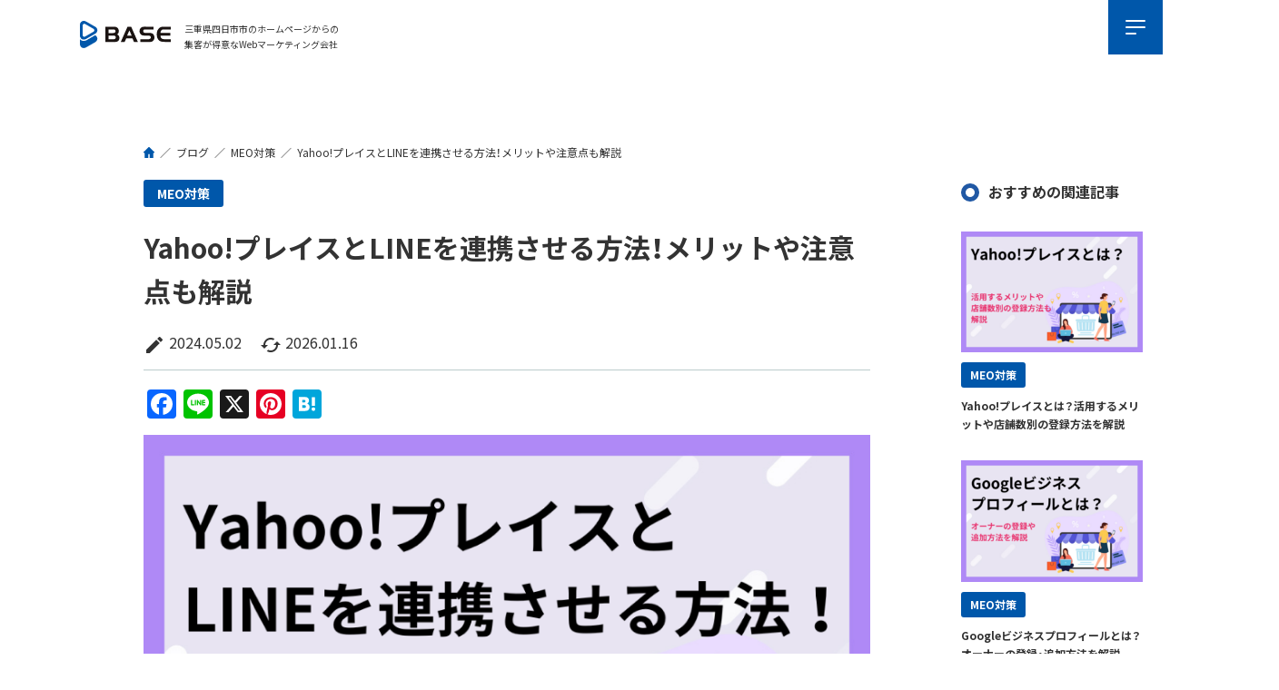

--- FILE ---
content_type: text/html; charset=UTF-8
request_url: https://www.base-net.co.jp/blog/yahoo-place-line-collaboration/
body_size: 141132
content:
<!doctype html>
<html lang="ja">

<head>

    <meta charset="UTF-8">
    <meta name="viewport" content="width=device-width,initial-scale=1.0">
    <meta name="format-detection" content="telephone=no">
    <link rel="shortcut icon" href="https://www.base-net.co.jp/favicon.ico">
    <link rel="apple-touch-icon" sizes="180x180" href="/apple-touch-icon.png">
    <link rel="manifest" href="/site.webmanifest">
    <link rel="preconnect" href="https://fonts.googleapis.com">
    <link rel="preconnect" href="https://fonts.gstatic.com" crossorigin>
    <link href="https://fonts.googleapis.com/css2?family=Noto+Sans+JP:wght@400;500;700&family=Noto+Serif+JP:wght@400;500;700&family=Work+Sans:wght@300;400;500;600;700&display=swap" rel="stylesheet">
    <link href="https://fonts.googleapis.com/css2?family=Work+Sans:ital,wght@0,100..900;1,100..900&display=swap" rel="stylesheet">
    <link href="https://fonts.googleapis.com/css2?family=Montserrat:wght@400;500;600;700&display=swap" rel="stylesheet">
    <link rel="stylesheet" href="https://cdn.jsdelivr.net/npm/yakuhanjp@3.4.1/dist/css/yakuhanjp.min.css">
    <link rel="stylesheet" href="https://unpkg.com/swiper@7.0.0/swiper-bundle.min.css" />
    <link href="https://fonts.googleapis.com/icon?family=Material+Icons" rel="stylesheet">
    <script src="https://unpkg.com/swiper@7.0.0/swiper-bundle.min.js"></script>
    
    
    <title>Yahoo!プレイスとLINEを連携させる方法！メリットや注意点も解説 | 株式会社ベイス</title>

		<!-- All in One SEO 4.5.3.1 - aioseo.com -->
		<meta name="description" content="Yahoo!プレイスはLINE公式アカウントと連携させることで、より効果的な集客を目指せます。しかし、どのよう Yahoo!プレイスとLINE公式アカウントを、連携させる方法について解説します。連携させるメリットや連携時の注意点もあわせて紹介。MEO対策としてYahoo!プレイスでの集客力を向上させたい方は、ぜひ参考にしてください。" />
		<meta name="robots" content="max-image-preview:large" />
		<link rel="canonical" href="https://www.base-net.co.jp/blog/yahoo-place-line-collaboration/" />
		<meta name="generator" content="All in One SEO (AIOSEO) 4.5.3.1" />
		<meta property="og:locale" content="ja_JP" />
		<meta property="og:site_name" content="株式会社ベイス" />
		<meta property="og:type" content="article" />
		<meta property="og:title" content="Yahoo!プレイスとLINEを連携させる方法！メリットや注意点も解説" />
		<meta property="og:description" content="Yahoo!プレイスとLINE公式アカウントを、連携させる方法について解説します。連携させるメリットや連携時の注意点もあわせて紹介。MEO対策としてYahoo!プレイスでの集客力を向上させたい方は、ぜひ参考にしてください。" />
		<meta property="og:url" content="https://www.base-net.co.jp/blog/yahoo-place-line-collaboration/" />
		<meta property="og:image" content="https://www.base-net.co.jp/wp/wp-content/uploads/2024/04/2435d3350e8386bcd25945051f5bdc85.png" />
		<meta property="og:image:secure_url" content="https://www.base-net.co.jp/wp/wp-content/uploads/2024/04/2435d3350e8386bcd25945051f5bdc85.png" />
		<meta property="og:image:width" content="880" />
		<meta property="og:image:height" content="587" />
		<meta property="article:published_time" content="2024-05-02T01:00:35+00:00" />
		<meta property="article:modified_time" content="2026-01-16T00:45:43+00:00" />
		<meta name="twitter:card" content="summary_large_image" />
		<meta name="twitter:title" content="Yahoo!プレイスとLINEを連携させる方法！メリットや注意点も解説" />
		<meta name="twitter:description" content="Yahoo!プレイスとLINE公式アカウントを、連携させる方法について解説します。連携させるメリットや連携時の注意点もあわせて紹介。MEO対策としてYahoo!プレイスでの集客力を向上させたい方は、ぜひ参考にしてください。" />
		<meta name="twitter:image" content="https://www.base-net.co.jp/wp/wp-content/uploads/2024/04/2435d3350e8386bcd25945051f5bdc85.png" />
		<script type="application/ld+json" class="aioseo-schema">
			{"@context":"https:\/\/schema.org","@graph":[{"@type":"BlogPosting","@id":"https:\/\/www.base-net.co.jp\/blog\/yahoo-place-line-collaboration\/#blogposting","name":"Yahoo!\u30d7\u30ec\u30a4\u30b9\u3068LINE\u3092\u9023\u643a\u3055\u305b\u308b\u65b9\u6cd5\uff01\u30e1\u30ea\u30c3\u30c8\u3084\u6ce8\u610f\u70b9\u3082\u89e3\u8aac | \u682a\u5f0f\u4f1a\u793e\u30d9\u30a4\u30b9","headline":"Yahoo!\u30d7\u30ec\u30a4\u30b9\u3068LINE\u3092\u9023\u643a\u3055\u305b\u308b\u65b9\u6cd5\uff01\u30e1\u30ea\u30c3\u30c8\u3084\u6ce8\u610f\u70b9\u3082\u89e3\u8aac","author":{"@id":"https:\/\/www.base-net.co.jp\/blog\/author\/base_contributor\/#author"},"publisher":{"@id":"https:\/\/www.base-net.co.jp\/#organization"},"image":{"@type":"ImageObject","url":"https:\/\/www.base-net.co.jp\/wp\/wp-content\/uploads\/2024\/04\/2435d3350e8386bcd25945051f5bdc85.png","width":880,"height":587,"caption":"Yahoo!\u30d7\u30ec\u30a4\u30b9\u3068LINE\u3092\u9023\u643a\u3055\u305b\u308b\u65b9\u6cd5\uff01\u30e1\u30ea\u30c3\u30c8\u3084\u6ce8\u610f\u70b9\u3082\u89e3\u8aac"},"datePublished":"2024-05-02T10:00:35+09:00","dateModified":"2026-01-16T09:45:43+09:00","inLanguage":"ja","mainEntityOfPage":{"@id":"https:\/\/www.base-net.co.jp\/blog\/yahoo-place-line-collaboration\/#webpage"},"isPartOf":{"@id":"https:\/\/www.base-net.co.jp\/blog\/yahoo-place-line-collaboration\/#webpage"},"articleSection":"MEO\u5bfe\u7b56, \u6fa4\u7530\u5c06\u53f8"},{"@type":"BreadcrumbList","@id":"https:\/\/www.base-net.co.jp\/blog\/yahoo-place-line-collaboration\/#breadcrumblist","itemListElement":[{"@type":"ListItem","@id":"https:\/\/www.base-net.co.jp\/#listItem","position":1,"name":"\u5bb6","item":"https:\/\/www.base-net.co.jp\/","nextItem":"https:\/\/www.base-net.co.jp\/blog\/yahoo-place-line-collaboration\/#listItem"},{"@type":"ListItem","@id":"https:\/\/www.base-net.co.jp\/blog\/yahoo-place-line-collaboration\/#listItem","position":2,"name":"Yahoo!\u30d7\u30ec\u30a4\u30b9\u3068LINE\u3092\u9023\u643a\u3055\u305b\u308b\u65b9\u6cd5\uff01\u30e1\u30ea\u30c3\u30c8\u3084\u6ce8\u610f\u70b9\u3082\u89e3\u8aac","previousItem":"https:\/\/www.base-net.co.jp\/#listItem"}]},{"@type":"Organization","@id":"https:\/\/www.base-net.co.jp\/#organization","name":"\u682a\u5f0f\u4f1a\u793eBASE\uff08\u30d9\u30a4\u30b9\uff09","url":"https:\/\/www.base-net.co.jp\/"},{"@type":"Person","@id":"https:\/\/www.base-net.co.jp\/blog\/author\/base_contributor\/#author","url":"https:\/\/www.base-net.co.jp\/blog\/author\/base_contributor\/","name":"base_contributor","image":{"@type":"ImageObject","@id":"https:\/\/www.base-net.co.jp\/blog\/yahoo-place-line-collaboration\/#authorImage","url":"https:\/\/secure.gravatar.com\/avatar\/24e85416f68c9294ae79d115907a2fbd?s=96&d=mm&r=g","width":96,"height":96,"caption":"base_contributor"}},{"@type":"WebPage","@id":"https:\/\/www.base-net.co.jp\/blog\/yahoo-place-line-collaboration\/#webpage","url":"https:\/\/www.base-net.co.jp\/blog\/yahoo-place-line-collaboration\/","name":"Yahoo!\u30d7\u30ec\u30a4\u30b9\u3068LINE\u3092\u9023\u643a\u3055\u305b\u308b\u65b9\u6cd5\uff01\u30e1\u30ea\u30c3\u30c8\u3084\u6ce8\u610f\u70b9\u3082\u89e3\u8aac | \u682a\u5f0f\u4f1a\u793e\u30d9\u30a4\u30b9","description":"Yahoo!\u30d7\u30ec\u30a4\u30b9\u306fLINE\u516c\u5f0f\u30a2\u30ab\u30a6\u30f3\u30c8\u3068\u9023\u643a\u3055\u305b\u308b\u3053\u3068\u3067\u3001\u3088\u308a\u52b9\u679c\u7684\u306a\u96c6\u5ba2\u3092\u76ee\u6307\u305b\u307e\u3059\u3002\u3057\u304b\u3057\u3001\u3069\u306e\u3088\u3046 Yahoo!\u30d7\u30ec\u30a4\u30b9\u3068LINE\u516c\u5f0f\u30a2\u30ab\u30a6\u30f3\u30c8\u3092\u3001\u9023\u643a\u3055\u305b\u308b\u65b9\u6cd5\u306b\u3064\u3044\u3066\u89e3\u8aac\u3057\u307e\u3059\u3002\u9023\u643a\u3055\u305b\u308b\u30e1\u30ea\u30c3\u30c8\u3084\u9023\u643a\u6642\u306e\u6ce8\u610f\u70b9\u3082\u3042\u308f\u305b\u3066\u7d39\u4ecb\u3002MEO\u5bfe\u7b56\u3068\u3057\u3066Yahoo!\u30d7\u30ec\u30a4\u30b9\u3067\u306e\u96c6\u5ba2\u529b\u3092\u5411\u4e0a\u3055\u305b\u305f\u3044\u65b9\u306f\u3001\u305c\u3072\u53c2\u8003\u306b\u3057\u3066\u304f\u3060\u3055\u3044\u3002","inLanguage":"ja","isPartOf":{"@id":"https:\/\/www.base-net.co.jp\/#website"},"breadcrumb":{"@id":"https:\/\/www.base-net.co.jp\/blog\/yahoo-place-line-collaboration\/#breadcrumblist"},"author":{"@id":"https:\/\/www.base-net.co.jp\/blog\/author\/base_contributor\/#author"},"creator":{"@id":"https:\/\/www.base-net.co.jp\/blog\/author\/base_contributor\/#author"},"image":{"@type":"ImageObject","url":"https:\/\/www.base-net.co.jp\/wp\/wp-content\/uploads\/2024\/04\/2435d3350e8386bcd25945051f5bdc85.png","@id":"https:\/\/www.base-net.co.jp\/blog\/yahoo-place-line-collaboration\/#mainImage","width":880,"height":587,"caption":"Yahoo!\u30d7\u30ec\u30a4\u30b9\u3068LINE\u3092\u9023\u643a\u3055\u305b\u308b\u65b9\u6cd5\uff01\u30e1\u30ea\u30c3\u30c8\u3084\u6ce8\u610f\u70b9\u3082\u89e3\u8aac"},"primaryImageOfPage":{"@id":"https:\/\/www.base-net.co.jp\/blog\/yahoo-place-line-collaboration\/#mainImage"},"datePublished":"2024-05-02T10:00:35+09:00","dateModified":"2026-01-16T09:45:43+09:00"},{"@type":"WebSite","@id":"https:\/\/www.base-net.co.jp\/#website","url":"https:\/\/www.base-net.co.jp\/","name":"\u682a\u5f0f\u4f1a\u793eBASE\uff08\u30d9\u30a4\u30b9\uff09","inLanguage":"ja","publisher":{"@id":"https:\/\/www.base-net.co.jp\/#organization"}}]}
		</script>
		<!-- All in One SEO -->

<link rel='dns-prefetch' href='//static.addtoany.com' />
<link rel='dns-prefetch' href='//platform-api.sharethis.com' />
<script type="text/javascript">
window._wpemojiSettings = {"baseUrl":"https:\/\/s.w.org\/images\/core\/emoji\/14.0.0\/72x72\/","ext":".png","svgUrl":"https:\/\/s.w.org\/images\/core\/emoji\/14.0.0\/svg\/","svgExt":".svg","source":{"concatemoji":"https:\/\/www.base-net.co.jp\/wp\/wp-includes\/js\/wp-emoji-release.min.js?ver=6.2.8"}};
/*! This file is auto-generated */
!function(e,a,t){var n,r,o,i=a.createElement("canvas"),p=i.getContext&&i.getContext("2d");function s(e,t){p.clearRect(0,0,i.width,i.height),p.fillText(e,0,0);e=i.toDataURL();return p.clearRect(0,0,i.width,i.height),p.fillText(t,0,0),e===i.toDataURL()}function c(e){var t=a.createElement("script");t.src=e,t.defer=t.type="text/javascript",a.getElementsByTagName("head")[0].appendChild(t)}for(o=Array("flag","emoji"),t.supports={everything:!0,everythingExceptFlag:!0},r=0;r<o.length;r++)t.supports[o[r]]=function(e){if(p&&p.fillText)switch(p.textBaseline="top",p.font="600 32px Arial",e){case"flag":return s("\ud83c\udff3\ufe0f\u200d\u26a7\ufe0f","\ud83c\udff3\ufe0f\u200b\u26a7\ufe0f")?!1:!s("\ud83c\uddfa\ud83c\uddf3","\ud83c\uddfa\u200b\ud83c\uddf3")&&!s("\ud83c\udff4\udb40\udc67\udb40\udc62\udb40\udc65\udb40\udc6e\udb40\udc67\udb40\udc7f","\ud83c\udff4\u200b\udb40\udc67\u200b\udb40\udc62\u200b\udb40\udc65\u200b\udb40\udc6e\u200b\udb40\udc67\u200b\udb40\udc7f");case"emoji":return!s("\ud83e\udef1\ud83c\udffb\u200d\ud83e\udef2\ud83c\udfff","\ud83e\udef1\ud83c\udffb\u200b\ud83e\udef2\ud83c\udfff")}return!1}(o[r]),t.supports.everything=t.supports.everything&&t.supports[o[r]],"flag"!==o[r]&&(t.supports.everythingExceptFlag=t.supports.everythingExceptFlag&&t.supports[o[r]]);t.supports.everythingExceptFlag=t.supports.everythingExceptFlag&&!t.supports.flag,t.DOMReady=!1,t.readyCallback=function(){t.DOMReady=!0},t.supports.everything||(n=function(){t.readyCallback()},a.addEventListener?(a.addEventListener("DOMContentLoaded",n,!1),e.addEventListener("load",n,!1)):(e.attachEvent("onload",n),a.attachEvent("onreadystatechange",function(){"complete"===a.readyState&&t.readyCallback()})),(e=t.source||{}).concatemoji?c(e.concatemoji):e.wpemoji&&e.twemoji&&(c(e.twemoji),c(e.wpemoji)))}(window,document,window._wpemojiSettings);
</script>
<style type="text/css">
img.wp-smiley,
img.emoji {
	display: inline !important;
	border: none !important;
	box-shadow: none !important;
	height: 1em !important;
	width: 1em !important;
	margin: 0 0.07em !important;
	vertical-align: -0.1em !important;
	background: none !important;
	padding: 0 !important;
}
</style>
	<link rel='stylesheet' id='wp-block-library-css' href='https://www.base-net.co.jp/wp/wp-includes/css/dist/block-library/style.min.css?ver=6.2.8' type='text/css' media='all' />
<link rel='stylesheet' id='liquid-block-speech-css' href='https://www.base-net.co.jp/wp/wp-content/plugins/liquid-speech-balloon/css/block.css?ver=6.2.8' type='text/css' media='all' />
<link rel='stylesheet' id='classic-theme-styles-css' href='https://www.base-net.co.jp/wp/wp-includes/css/classic-themes.min.css?ver=6.2.8' type='text/css' media='all' />
<style id='global-styles-inline-css' type='text/css'>
body{--wp--preset--color--black: #000000;--wp--preset--color--cyan-bluish-gray: #abb8c3;--wp--preset--color--white: #ffffff;--wp--preset--color--pale-pink: #f78da7;--wp--preset--color--vivid-red: #cf2e2e;--wp--preset--color--luminous-vivid-orange: #ff6900;--wp--preset--color--luminous-vivid-amber: #fcb900;--wp--preset--color--light-green-cyan: #7bdcb5;--wp--preset--color--vivid-green-cyan: #00d084;--wp--preset--color--pale-cyan-blue: #8ed1fc;--wp--preset--color--vivid-cyan-blue: #0693e3;--wp--preset--color--vivid-purple: #9b51e0;--wp--preset--gradient--vivid-cyan-blue-to-vivid-purple: linear-gradient(135deg,rgba(6,147,227,1) 0%,rgb(155,81,224) 100%);--wp--preset--gradient--light-green-cyan-to-vivid-green-cyan: linear-gradient(135deg,rgb(122,220,180) 0%,rgb(0,208,130) 100%);--wp--preset--gradient--luminous-vivid-amber-to-luminous-vivid-orange: linear-gradient(135deg,rgba(252,185,0,1) 0%,rgba(255,105,0,1) 100%);--wp--preset--gradient--luminous-vivid-orange-to-vivid-red: linear-gradient(135deg,rgba(255,105,0,1) 0%,rgb(207,46,46) 100%);--wp--preset--gradient--very-light-gray-to-cyan-bluish-gray: linear-gradient(135deg,rgb(238,238,238) 0%,rgb(169,184,195) 100%);--wp--preset--gradient--cool-to-warm-spectrum: linear-gradient(135deg,rgb(74,234,220) 0%,rgb(151,120,209) 20%,rgb(207,42,186) 40%,rgb(238,44,130) 60%,rgb(251,105,98) 80%,rgb(254,248,76) 100%);--wp--preset--gradient--blush-light-purple: linear-gradient(135deg,rgb(255,206,236) 0%,rgb(152,150,240) 100%);--wp--preset--gradient--blush-bordeaux: linear-gradient(135deg,rgb(254,205,165) 0%,rgb(254,45,45) 50%,rgb(107,0,62) 100%);--wp--preset--gradient--luminous-dusk: linear-gradient(135deg,rgb(255,203,112) 0%,rgb(199,81,192) 50%,rgb(65,88,208) 100%);--wp--preset--gradient--pale-ocean: linear-gradient(135deg,rgb(255,245,203) 0%,rgb(182,227,212) 50%,rgb(51,167,181) 100%);--wp--preset--gradient--electric-grass: linear-gradient(135deg,rgb(202,248,128) 0%,rgb(113,206,126) 100%);--wp--preset--gradient--midnight: linear-gradient(135deg,rgb(2,3,129) 0%,rgb(40,116,252) 100%);--wp--preset--duotone--dark-grayscale: url('#wp-duotone-dark-grayscale');--wp--preset--duotone--grayscale: url('#wp-duotone-grayscale');--wp--preset--duotone--purple-yellow: url('#wp-duotone-purple-yellow');--wp--preset--duotone--blue-red: url('#wp-duotone-blue-red');--wp--preset--duotone--midnight: url('#wp-duotone-midnight');--wp--preset--duotone--magenta-yellow: url('#wp-duotone-magenta-yellow');--wp--preset--duotone--purple-green: url('#wp-duotone-purple-green');--wp--preset--duotone--blue-orange: url('#wp-duotone-blue-orange');--wp--preset--font-size--small: 13px;--wp--preset--font-size--medium: 20px;--wp--preset--font-size--large: 36px;--wp--preset--font-size--x-large: 42px;--wp--preset--spacing--20: 0.44rem;--wp--preset--spacing--30: 0.67rem;--wp--preset--spacing--40: 1rem;--wp--preset--spacing--50: 1.5rem;--wp--preset--spacing--60: 2.25rem;--wp--preset--spacing--70: 3.38rem;--wp--preset--spacing--80: 5.06rem;--wp--preset--shadow--natural: 6px 6px 9px rgba(0, 0, 0, 0.2);--wp--preset--shadow--deep: 12px 12px 50px rgba(0, 0, 0, 0.4);--wp--preset--shadow--sharp: 6px 6px 0px rgba(0, 0, 0, 0.2);--wp--preset--shadow--outlined: 6px 6px 0px -3px rgba(255, 255, 255, 1), 6px 6px rgba(0, 0, 0, 1);--wp--preset--shadow--crisp: 6px 6px 0px rgba(0, 0, 0, 1);}:where(.is-layout-flex){gap: 0.5em;}body .is-layout-flow > .alignleft{float: left;margin-inline-start: 0;margin-inline-end: 2em;}body .is-layout-flow > .alignright{float: right;margin-inline-start: 2em;margin-inline-end: 0;}body .is-layout-flow > .aligncenter{margin-left: auto !important;margin-right: auto !important;}body .is-layout-constrained > .alignleft{float: left;margin-inline-start: 0;margin-inline-end: 2em;}body .is-layout-constrained > .alignright{float: right;margin-inline-start: 2em;margin-inline-end: 0;}body .is-layout-constrained > .aligncenter{margin-left: auto !important;margin-right: auto !important;}body .is-layout-constrained > :where(:not(.alignleft):not(.alignright):not(.alignfull)){max-width: var(--wp--style--global--content-size);margin-left: auto !important;margin-right: auto !important;}body .is-layout-constrained > .alignwide{max-width: var(--wp--style--global--wide-size);}body .is-layout-flex{display: flex;}body .is-layout-flex{flex-wrap: wrap;align-items: center;}body .is-layout-flex > *{margin: 0;}:where(.wp-block-columns.is-layout-flex){gap: 2em;}.has-black-color{color: var(--wp--preset--color--black) !important;}.has-cyan-bluish-gray-color{color: var(--wp--preset--color--cyan-bluish-gray) !important;}.has-white-color{color: var(--wp--preset--color--white) !important;}.has-pale-pink-color{color: var(--wp--preset--color--pale-pink) !important;}.has-vivid-red-color{color: var(--wp--preset--color--vivid-red) !important;}.has-luminous-vivid-orange-color{color: var(--wp--preset--color--luminous-vivid-orange) !important;}.has-luminous-vivid-amber-color{color: var(--wp--preset--color--luminous-vivid-amber) !important;}.has-light-green-cyan-color{color: var(--wp--preset--color--light-green-cyan) !important;}.has-vivid-green-cyan-color{color: var(--wp--preset--color--vivid-green-cyan) !important;}.has-pale-cyan-blue-color{color: var(--wp--preset--color--pale-cyan-blue) !important;}.has-vivid-cyan-blue-color{color: var(--wp--preset--color--vivid-cyan-blue) !important;}.has-vivid-purple-color{color: var(--wp--preset--color--vivid-purple) !important;}.has-black-background-color{background-color: var(--wp--preset--color--black) !important;}.has-cyan-bluish-gray-background-color{background-color: var(--wp--preset--color--cyan-bluish-gray) !important;}.has-white-background-color{background-color: var(--wp--preset--color--white) !important;}.has-pale-pink-background-color{background-color: var(--wp--preset--color--pale-pink) !important;}.has-vivid-red-background-color{background-color: var(--wp--preset--color--vivid-red) !important;}.has-luminous-vivid-orange-background-color{background-color: var(--wp--preset--color--luminous-vivid-orange) !important;}.has-luminous-vivid-amber-background-color{background-color: var(--wp--preset--color--luminous-vivid-amber) !important;}.has-light-green-cyan-background-color{background-color: var(--wp--preset--color--light-green-cyan) !important;}.has-vivid-green-cyan-background-color{background-color: var(--wp--preset--color--vivid-green-cyan) !important;}.has-pale-cyan-blue-background-color{background-color: var(--wp--preset--color--pale-cyan-blue) !important;}.has-vivid-cyan-blue-background-color{background-color: var(--wp--preset--color--vivid-cyan-blue) !important;}.has-vivid-purple-background-color{background-color: var(--wp--preset--color--vivid-purple) !important;}.has-black-border-color{border-color: var(--wp--preset--color--black) !important;}.has-cyan-bluish-gray-border-color{border-color: var(--wp--preset--color--cyan-bluish-gray) !important;}.has-white-border-color{border-color: var(--wp--preset--color--white) !important;}.has-pale-pink-border-color{border-color: var(--wp--preset--color--pale-pink) !important;}.has-vivid-red-border-color{border-color: var(--wp--preset--color--vivid-red) !important;}.has-luminous-vivid-orange-border-color{border-color: var(--wp--preset--color--luminous-vivid-orange) !important;}.has-luminous-vivid-amber-border-color{border-color: var(--wp--preset--color--luminous-vivid-amber) !important;}.has-light-green-cyan-border-color{border-color: var(--wp--preset--color--light-green-cyan) !important;}.has-vivid-green-cyan-border-color{border-color: var(--wp--preset--color--vivid-green-cyan) !important;}.has-pale-cyan-blue-border-color{border-color: var(--wp--preset--color--pale-cyan-blue) !important;}.has-vivid-cyan-blue-border-color{border-color: var(--wp--preset--color--vivid-cyan-blue) !important;}.has-vivid-purple-border-color{border-color: var(--wp--preset--color--vivid-purple) !important;}.has-vivid-cyan-blue-to-vivid-purple-gradient-background{background: var(--wp--preset--gradient--vivid-cyan-blue-to-vivid-purple) !important;}.has-light-green-cyan-to-vivid-green-cyan-gradient-background{background: var(--wp--preset--gradient--light-green-cyan-to-vivid-green-cyan) !important;}.has-luminous-vivid-amber-to-luminous-vivid-orange-gradient-background{background: var(--wp--preset--gradient--luminous-vivid-amber-to-luminous-vivid-orange) !important;}.has-luminous-vivid-orange-to-vivid-red-gradient-background{background: var(--wp--preset--gradient--luminous-vivid-orange-to-vivid-red) !important;}.has-very-light-gray-to-cyan-bluish-gray-gradient-background{background: var(--wp--preset--gradient--very-light-gray-to-cyan-bluish-gray) !important;}.has-cool-to-warm-spectrum-gradient-background{background: var(--wp--preset--gradient--cool-to-warm-spectrum) !important;}.has-blush-light-purple-gradient-background{background: var(--wp--preset--gradient--blush-light-purple) !important;}.has-blush-bordeaux-gradient-background{background: var(--wp--preset--gradient--blush-bordeaux) !important;}.has-luminous-dusk-gradient-background{background: var(--wp--preset--gradient--luminous-dusk) !important;}.has-pale-ocean-gradient-background{background: var(--wp--preset--gradient--pale-ocean) !important;}.has-electric-grass-gradient-background{background: var(--wp--preset--gradient--electric-grass) !important;}.has-midnight-gradient-background{background: var(--wp--preset--gradient--midnight) !important;}.has-small-font-size{font-size: var(--wp--preset--font-size--small) !important;}.has-medium-font-size{font-size: var(--wp--preset--font-size--medium) !important;}.has-large-font-size{font-size: var(--wp--preset--font-size--large) !important;}.has-x-large-font-size{font-size: var(--wp--preset--font-size--x-large) !important;}
.wp-block-navigation a:where(:not(.wp-element-button)){color: inherit;}
:where(.wp-block-columns.is-layout-flex){gap: 2em;}
.wp-block-pullquote{font-size: 1.5em;line-height: 1.6;}
</style>
<style id='ez-toc-exclude-toggle-css-inline-css' type='text/css'>
#ez-toc-container input[type="checkbox"]:checked + nav, #ez-toc-widget-container input[type="checkbox"]:checked + nav {opacity: 0;max-height: 0;border: none;display: none;}
</style>
<link rel='stylesheet' id='grw-public-main-css-css' href='https://www.base-net.co.jp/wp/wp-content/plugins/widget-google-reviews/assets/css/public-main.css?ver=4.1' type='text/css' media='all' />
<link rel='stylesheet' id='splide-css' href='https://www.base-net.co.jp/wp/wp-content/themes/Template/data/js/vendor/splide/css/splide.min.css?ver=1.0.3' type='text/css' media='all' />
<link rel='stylesheet' id='scrollhint-css' href='https://www.base-net.co.jp/wp/wp-content/themes/Template/data/js/vendor/scrollhint/css/scroll-hint.css?ver=1.0.3' type='text/css' media='all' />
<link rel='stylesheet' id='common-style-css' href='https://www.base-net.co.jp/wp/wp-content/themes/Template/data/css/style.css?ver=1.0.3' type='text/css' media='all' />
<link rel='stylesheet' id='addtoany-css' href='https://www.base-net.co.jp/wp/wp-content/plugins/add-to-any/addtoany.min.css?ver=1.16' type='text/css' media='all' />
<style id='addtoany-inline-css' type='text/css'>
.addtoany_content_bottom {
	margin-bottom: 3rem;
}
</style>
<link rel='stylesheet' id='hcb-style-css' href='https://www.base-net.co.jp/wp/wp-content/plugins/highlighting-code-block/build/css/hcb--light.css?ver=2.0.1' type='text/css' media='all' />
<style id='hcb-style-inline-css' type='text/css'>
:root{--hcb--fz--base: 14px}:root{--hcb--fz--mobile: 13px}:root{--hcb--ff:Menlo, Consolas, "Hiragino Kaku Gothic ProN", "Hiragino Sans", Meiryo, sans-serif;}.hcb_wrap{--hcb--data-label: none;--hcb--btn-offset: 0px;}
</style>
<script type='text/javascript' src='https://www.base-net.co.jp/wp/wp-includes/js/jquery/jquery.min.js?ver=3.6.4' id='jquery-core-js'></script>
<script type='text/javascript' src='https://www.base-net.co.jp/wp/wp-includes/js/jquery/jquery-migrate.min.js?ver=3.4.0' id='jquery-migrate-js'></script>
<script type='text/javascript' id='addtoany-core-js-before'>
window.a2a_config=window.a2a_config||{};a2a_config.callbacks=[];a2a_config.overlays=[];a2a_config.templates={};a2a_localize = {
	Share: "共有",
	Save: "ブックマーク",
	Subscribe: "購読",
	Email: "メール",
	Bookmark: "ブックマーク",
	ShowAll: "すべて表示する",
	ShowLess: "小さく表示する",
	FindServices: "サービスを探す",
	FindAnyServiceToAddTo: "追加するサービスを今すぐ探す",
	PoweredBy: "Powered by",
	ShareViaEmail: "メールでシェアする",
	SubscribeViaEmail: "メールで購読する",
	BookmarkInYourBrowser: "ブラウザにブックマーク",
	BookmarkInstructions: "このページをブックマークするには、 Ctrl+D または \u2318+D を押下。",
	AddToYourFavorites: "お気に入りに追加",
	SendFromWebOrProgram: "任意のメールアドレスまたはメールプログラムから送信",
	EmailProgram: "メールプログラム",
	More: "詳細&#8230;",
	ThanksForSharing: "共有ありがとうございます !",
	ThanksForFollowing: "フォローありがとうございます !"
};
</script>
<script type='text/javascript' async src='https://static.addtoany.com/menu/page.js' id='addtoany-core-js'></script>
<script type='text/javascript' async src='https://www.base-net.co.jp/wp/wp-content/plugins/add-to-any/addtoany.min.js?ver=1.1' id='addtoany-jquery-js'></script>
<script type='text/javascript' src='//platform-api.sharethis.com/js/sharethis.js?ver=1.3.3#property=6785d2c8a0922d001f3282bf&#038;product=inline-reaction-buttons&#038;source=sharethis-reaction-buttons-wordpress' id='sharethis-reaction-buttons-mu-js'></script>
<script type='text/javascript' defer="defer" src='https://www.base-net.co.jp/wp/wp-content/plugins/widget-google-reviews/assets/js/public-main.js?ver=4.1' id='grw-public-main-js-js'></script>
<script type='text/javascript' src='https://www.base-net.co.jp/wp/wp-content/themes/Template/data/js/vendor/splide/js/splide.min.js?ver=1.0.3' id='splide-js'></script>
<script type='text/javascript' src='https://www.base-net.co.jp/wp/wp-content/themes/Template/data/js/vendor/scrollhint/js/scroll-hint.min.js?ver=1.0.3' id='scrollhint-js'></script>
<script type='text/javascript' src='https://www.base-net.co.jp/wp/wp-content/themes/Template/data/js/vendor/scrollfire.min.js?ver=1.0.3' id='scrollfire-js'></script>
<script type='text/javascript' src='https://www.base-net.co.jp/wp/wp-content/themes/Template/data/js/script.js?ver=1.0.3' id='common-script-js'></script>
<link rel="https://api.w.org/" href="https://www.base-net.co.jp/wp-json/" /><link rel="alternate" type="application/json" href="https://www.base-net.co.jp/wp-json/wp/v2/posts/4550" /><link rel="EditURI" type="application/rsd+xml" title="RSD" href="https://www.base-net.co.jp/wp/xmlrpc.php?rsd" />
<link rel="wlwmanifest" type="application/wlwmanifest+xml" href="https://www.base-net.co.jp/wp/wp-includes/wlwmanifest.xml" />
<meta name="generator" content="WordPress 6.2.8" />
<link rel='shortlink' href='https://www.base-net.co.jp/?p=4550' />
<link rel="alternate" type="application/json+oembed" href="https://www.base-net.co.jp/wp-json/oembed/1.0/embed?url=https%3A%2F%2Fwww.base-net.co.jp%2Fblog%2Fyahoo-place-line-collaboration%2F" />
<link rel="alternate" type="text/xml+oembed" href="https://www.base-net.co.jp/wp-json/oembed/1.0/embed?url=https%3A%2F%2Fwww.base-net.co.jp%2Fblog%2Fyahoo-place-line-collaboration%2F&#038;format=xml" />
<style type="text/css">.liquid-speech-balloon-01 .liquid-speech-balloon-avatar { background-image: url("https://www.base-net.co.jp/wp/wp-content/uploads/2024/07/sawada_circle.jpg"); } .liquid-speech-balloon-02 .liquid-speech-balloon-avatar { background-image: url("https://www.base-net.co.jp/wp/wp-content/uploads/2025/12/f4b861f45571756c1e26bddb5b1c8ae9.jpg"); } .liquid-speech-balloon-03 .liquid-speech-balloon-avatar { background-image: url("https://www.base-net.co.jp/wp/wp-content/uploads/2025/02/kato_circle.jpg"); } .liquid-speech-balloon-04 .liquid-speech-balloon-avatar { background-image: url("https://www.base-net.co.jp/wp/wp-content/uploads/2025/12/Gemini_Generated_Image_h857ach857ach857-1.jpg"); } .liquid-speech-balloon-01 .liquid-speech-balloon-avatar::after { content: "sawada"; } .liquid-speech-balloon-02 .liquid-speech-balloon-avatar::after { content: "nakamura"; } .liquid-speech-balloon-03 .liquid-speech-balloon-avatar::after { content: "kato"; } .liquid-speech-balloon-04 .liquid-speech-balloon-avatar::after { content: "sawada"; } </style>
<link rel="icon" href="https://www.base-net.co.jp/wp/wp-content/uploads/2023/03/favicon-150x150.png" sizes="32x32" />
<link rel="icon" href="https://www.base-net.co.jp/wp/wp-content/uploads/2023/03/favicon.png" sizes="192x192" />
<link rel="apple-touch-icon" href="https://www.base-net.co.jp/wp/wp-content/uploads/2023/03/favicon.png" />
<meta name="msapplication-TileImage" content="https://www.base-net.co.jp/wp/wp-content/uploads/2023/03/favicon.png" />

    <!-- Google Tag Manager -->
    <script>(function(w,d,s,l,i){w[l]=w[l]||[];w[l].push({'gtm.start':
    new Date().getTime(),event:'gtm.js'});var f=d.getElementsByTagName(s)[0],
    j=d.createElement(s),dl=l!='dataLayer'?'&l='+l:'';j.async=true;j.src=
    'https://www.googletagmanager.com/gtm.js?id='+i+dl;f.parentNode.insertBefore(j,f);
    })(window,document,'script','dataLayer','GTM-TRMLS3Z');</script>
    <!-- End Google Tag Manager -->

    

</head>

<body>
    <!-- Google Tag Manager (noscript) -->
    <noscript><iframe src="https://www.googletagmanager.com/ns.html?id=GTM-TRMLS3Z"
            height="0" width="0" style="display:none;visibility:hidden"></iframe></noscript>
    <!-- End Google Tag Manager (noscript) -->

    <div id="wrap" class="l-wrapper">
        <header class="l-header is-black">
            <div class="l-header__inner">
                <div class="l-header__up">
                                            <!-- subpage logo -->
                        <div class="l-header__logo">
                            <a href="https://www.base-net.co.jp/" class="l-header__logo__anchor">
                                <div class="l-header__logo__inner is-logo-def">
                                    <div>
                                        <svg xmlns="http://www.w3.org/2000/svg" xml:space="preserve" x="0" y="0" version="1.1" viewBox="0 0 121.8 36.7" class="l-header__logo__img" title="株式会社ベイス"><path d="M34.1 7.9h11c1.3-.1 2.7.1 4 .6 1.8 1 2.9 2.8 3 4.8.1 2.1-.5 4-2.2 4.9 1.9.8 3.1 2.7 3 4.8.2 2.1-1 4-2.9 4.9-1.3.4-2.7.6-4 .5H34.1V7.9zm10.5 8.4c1.2 0 1.7-.1 2.2-.5.6-.5 1-1.2.9-2 0-.7-.3-1.4-.9-1.8-.7-.4-1.4-.5-2.1-.4h-6.2v4.8h6.1zm.3 8.4c1.3 0 1.7-.1 2.2-.5.6-.5 1-1.2 1-2 0-.7-.3-1.4-.9-1.8-.7-.4-1.4-.5-2.2-.4h-6.6v4.8l6.5-.1z" class="is-text"/><path d="M63.8 7.9h4.9l9 20.5h-5.2l-2.1-4.8h-8.3L60 28.3h-5.2l9-20.4zm-.6 12h6.2l-3.1-7.1-3.1 7.1z" class="is-text"/><path d="M81 24.7h10c1 .1 2-.1 3-.5.7-.4 1.1-1.1 1.1-1.9 0-.9-.5-1.7-1.3-2.1-.7-.3-1.5-.5-2.3-.4H87c-2.4 0-4-.4-5-1.3-1.3-1.2-2.1-2.8-2.1-4.6-.1-2.4 1.2-4.6 3.4-5.6 1.5-.4 3-.6 4.6-.5h10.8v3.7h-9.8c-1.9 0-2.6.1-3.1.3-.7.4-1.1 1.2-1 2 0 .7.3 1.4.9 1.9.9.4 1.9.6 2.8.5h4c2.9 0 4.5.4 5.7 1.6 1.1 1.3 1.7 2.9 1.7 4.6.1 2-.9 3.9-2.5 5.1-1 .7-2.3.9-5.5.9H81v-3.7z" class="is-text"/><path d="M121.8 11.5h-8c-3.1 0-4 .3-4.9 1.5-.6.9-.8 1.4-.9 3.3h13.2V20H108c.3 3.6 1.8 4.7 6 4.7h7.8v3.6h-8c-4.2 0-6.3-.6-7.9-2.1-1.9-1.8-2.9-4.8-2.9-8.2 0-3.6 1.1-6.3 3.3-8.3 1.5-1.3 2.9-1.8 5.8-1.8h9.6l.1 3.6z" class="is-text"/><path d="M20.1 7.7 8.5 1C6.8-.2 4.5-.3 2.6.6.8 1.8-.2 3.8 0 5.9v13.4c-.2 2.1.8 4.1 2.6 5.3.7.4 1.6.6 2.4.6 1.2 0 2.4-.4 3.5-1l11.6-6.7c1.9-.9 3.2-2.8 3.3-4.9-.1-2.1-1.3-3.9-3.3-4.9m-2.3 7.1L7.3 20.9c-2 1.2-3.7.2-3.7-2.2V6.6c0-2.4 1.7-3.3 3.7-2.2l10.5 6.1c2.1 1.2 2.1 3.1 0 4.3" class="is-shape"/><path d="M20.5 19.3 9.4 25.8C8.1 26.6 6.6 27 5 27c-1.1 0-2.3-.3-3.3-.9-.7-.4-1.3-.9-1.7-1.5v6.1c-.2 2.1.8 4.1 2.6 5.3.7.4 1.6.6 2.4.6 1.2 0 2.4-.4 3.5-1l11.6-6.7c1.9-.9 3.2-2.8 3.3-4.9-.1-1.9-1.2-3.7-2.9-4.7" class="is-shape"/></svg>
                                    </div>
                                    <div class="l-header__logo__title">三重県四日市市のホームページからの<br>
                                        集客が得意なWebマーケティング会社</div>
                                </div>
                            </a>
                        </div>
                        <!-- /subpage logo -->
                                        <a href="https://www.base-net.co.jp/document/" class="l-header__button m-document">
                        <div class="l-header__button__inner m-document">
                            <div class="l-header__button__img --document">
                                <img src="https://www.base-net.co.jp/wp/wp-content/themes/Template/data/img/common/pc/header-button-free.svg?v=1.0.3" alt="無料" class="l-header__button__img --document">
                            </div>
                            <div class="l-header__button__text --document">お役立ち資料</div>
                        </div>
                    </a>

                    <a href="https://www.base-net.co.jp/contact/" class="l-header__button m-document">
                        <div class="l-header__button__inner m-contact">
                            <div class="l-header__button__img --contact">
                                <img src="https://www.base-net.co.jp/wp/wp-content/themes/Template/data/img/common/pc/header-button-contact.svg?v=1.0.3" alt="" aria-hidden="true" class="l-header__button__img --contact">
                            </div>
                            <div class="l-header__button__text --contact">お問い合わせ</div>
                        </div>
                    </a>

                    <a href="tel:059-355-3939" class="l-header__button m-tel">
                        <div class="l-header__button__inner m-tel">
                            <div class="l-header__button__img --tel">
                                <img src="https://www.base-net.co.jp/wp/wp-content/themes/Template/data/img/common/pc/header-button-tel.svg?v=1.0.3" alt="" aria-hidden="true" class="l-header__button__img --tel">
                            </div>
                            <div class="l-header__button__text --tel">059-355-3939</div>
                        </div>
                    </a>
                </div>

                <div class="l-header__nav">
                    <ul class="l-header__nav__ul">
                        <li class="l-header__nav__li">
                            <div class="l-header__nav__li__inner has-child">
                                <p class="l-header__nav__li__name">集客に強いホームページ</p>
                            </div>
                            <div class="l-header__nav__li__bg"></div>
                            <div class="l-header__nav__li__child m-no-img m-02">
                                <div class="l-header__nav__li__child__content">
                                    <div class="l-header__nav__li__child__title__none">
                                        <span>集客に強いホームページ</span>
                                    </div>
                                    <ul class="l-header__nav__li__child__ul">
                                        <li class="l-header__nav__li__child__li">
                                            <a class="" href="https://www.base-net.co.jp/homepage/"><span>ホームページ制作</span>
                                            </a>
                                        </li>
                                        <li class="l-header__nav__li__child__li">
                                            <a class="" href="https://www.base-net.co.jp/websupport/"><span>ウェブサイト運用</span>
                                            </a>
                                        </li>
                                        <li class="l-header__nav__li__child__li">
                                            <a class="" href="https://www.base-net.co.jp/contents-support/"><span>SEO対策</span>
                                            </a>
                                        </li>
                                        <li class="l-header__nav__li__child__li">
                                            <a class="" href="https://www.base-net.co.jp/meo/"><span>MEO対策</span>
                                            </a>
                                        </li>
                                        <li class="l-header__nav__li__child__li">
                                            <a class="" href="https://www.base-net.co.jp/landing-page/"><span>LP制作</span>
                                            </a>
                                        </li>
                                        <li class="l-header__nav__li__child__li">
                                            <a class="" href="https://www.base-net.co.jp/paidconsultant/"><span>Web広告</span>
                                            </a>
                                        </li>
                                    </ul>
                                </div>
                            </div>
                        </li>

                        <li class="l-header__nav__li has-child">
                            <div class="l-header__nav__li__inner has-child">
                                <p class="l-header__nav__li__name">グラフィックデザイン</p>
                            </div>
                            <div class="l-header__nav__li__bg"></div>
                            <div class="l-header__nav__li__child m-no-img m-03">
                                <div class="l-header__nav__li__child__content --small">
                                    <div class="l-header__nav__li__child__title__none">
                                        <span>グラフィックデザイン</span>
                                    </div>
                                    <ul class="l-header__nav__li__child__ul -small">
                                        <li class="l-header__nav__li__child__li">
                                            <a class="" href="https://www.base-net.co.jp/graphic"><span>グラフィック制作</span>
                                            </a>
                                        </li>
                                    </ul>
                                </div>
                            </div>
                        </li>

                        <li class="l-header__nav__li">
                            <div class="l-header__nav__li__inner has-child">
                                <p class="l-header__nav__li__name">LINE社認定パートナー事業</p>
                            </div>
                            <div class="l-header__nav__li__bg"></div>
                            <div class="l-header__nav__li__child m-no-img m-05">
                                <div class="l-header__nav__li__child__content">
                                    <div class="l-header__nav__li__child__title">
                                        <a class="" href="https://www.base-net.co.jp/line/"><span>LINE社認定パートナー事業</span></a>
                                    </div>
                                    <ul class="l-header__nav__li__child__ul">
                                        <li class="l-header__nav__li__child__li">
                                            <a class="" href="https://www.base-net.co.jp/line-operation/"><span>LINE公式アカウント運用</span>
                                            </a>
                                        </li>
                                        <li class="l-header__nav__li__child__li">
                                            <a class="" href="https://www.base-net.co.jp/line/flyer/"><span>LINEチラシ</span>
                                            </a>
                                        </li>
                                        <li class="l-header__nav__li__child__li">
                                            <a class="" href="https://www.base-net.co.jp/line/cpd/"><span>LINEスタンプ広告</span>
                                            </a>
                                        </li>
                                        <li class="l-header__nav__li__child__li">
                                            <a class="" href="https://www.base-net.co.jp/line/point/"><span>LINEポイント</span>
                                            </a>
                                        </li>
                                        <li class="l-header__nav__li__child__li">
                                            <a class="" href="https://www.base-net.co.jp/sumake_line/"><span>LINE APIツール「スマケ!」</span>
                                            </a>
                                        </li>
                                    </ul>
                                </div>
                            </div>
                        </li>

                        <li class="l-header__nav__li">
                            <div class="l-header__nav__li__inner has-child">
                                <p class="l-header__nav__li__name">その他サービス</p>
                            </div>
                            <div class="l-header__nav__li__bg"></div>
                            <div class="l-header__nav__li__child m-no-img m-06">
                                <div class="l-header__nav__li__child__content">
                                    <div class="l-header__nav__li__child__title__none">
                                        <span>その他サービス</span>
                                    </div>
                                    <ul class="l-header__nav__li__child__ul">
                                        <li class="l-header__nav__li__child__li">
                                            <a class="" href="https://www.base-net.co.jp/instagram/"><span>Instagramのビジネス運用</span>
                                            </a>
                                        </li>
                                        <li class="l-header__nav__li__child__li">
                                            <a class="" href="https://www.base-net.co.jp/youtube/"><span>YouTube運用</span>
                                            </a>
                                        </li>
                                        <li class="l-header__nav__li__child__li">
                                            <a class="" href="https://www.base-net.co.jp/red/"><span>RED運用</span>
                                            </a>
                                        </li>
                                        <li class="l-header__nav__li__child__li">
                                            <a class="" href="https://www.base-net.co.jp/webkomon/"><span>Web顧問</span>
                                            </a>
                                        </li>
                                        <li class="l-header__nav__li__child__li">
                                            <a class="" href="https://www.base-net.co.jp/recruit-strategy/"><span>採用戦略まるごとパック</span>
                                            </a>
                                        </li>
                                    </ul>
                                </div>
                            </div>
                        </li>

                        <li class="l-header__nav__li">
                            <div class="l-header__nav__li__inner has-child">
                                <p class="l-header__nav__li__name">会社案内</p>
                            </div>
                            <div class="l-header__nav__li__child m-no-img m-01">
                                <div class="l-header__nav__li__child__content">
                                    <div class="l-header__nav__li__child__title">
                                        <a class="" href="https://www.base-net.co.jp/company"><span>会社案内</span></a>
                                    </div>
                                    <ul class="l-header__nav__li__child__ul">
                                        <li class="l-header__nav__li__child__li">
                                            <a class="" href="https://www.base-net.co.jp/company/vision/"><span>ミッション・ビジョン・バリュー</span>
                                            </a>
                                        </li>
                                        <li class="l-header__nav__li__child__li">
                                            <a class="" href="https://www.base-net.co.jp/greeting/"><span>代表挨拶</span>
                                            </a>
                                        </li>
                                        <li class="l-header__nav__li__child__li">
                                            <a class="" href="https://www.base-net.co.jp/company/positioning/"><span>競合他社との違い</span>
                                            </a>
                                        </li>
                                        <li class="l-header__nav__li__child__li">
                                            <a class="" href="https://www.base-net.co.jp/company/method/"><span>ベイス流!利益最大化メソッド</span>
                                            </a>
                                        </li>
                                        <li class="l-header__nav__li__child__li">
                                            <a class="" href="https://www.base-net.co.jp/company/ourtarget/"><span>当社の顧客は誰か？</span>
                                            </a>
                                        </li>
                                        <li class="l-header__nav__li__child__li">
                                            <a class="" href="https://www.base-net.co.jp/company/whyus/"><span>高品質なのに安価な理由</span>
                                            </a>
                                        </li>
                                        <li class="l-header__nav__li__child__li">
                                            <a class="" href="https://www.base-net.co.jp/company/onlineconsultation/"><span>徹底したオンライン経営</span>
                                            </a>
                                        </li>
                                    </ul>
                                </div>
                            </div>
                        </li>

                        <li class="l-header__nav__li has-child">
                            <div class="l-header__nav__li__inner has-child">
                                <p class="l-header__nav__li__name">採用・パートナー募集</p>
                            </div>
                            <div class="l-header__nav__li__bg"></div>
                            <div class="l-header__nav__li__child m-no-img m-07">
                                <div class="l-header__nav__li__child__content --small">
                                    <div class="l-header__nav__li__child__title__none">
                                        <span>採用・パートナー募集</span>
                                    </div>
                                    <ul class="l-header__nav__li__child__ul --small">
                                        <li class="l-header__nav__li__child__li">
                                            <a class="" href="https://www.base-net.co.jp/recruit/"><span>採用情報</span>
                                            </a>
                                        </li>
                                        <!-- <li class="l-header__nav__li__child__li">
                                            <a class="" href="https://www.base-net.co.jp/lp/workstyle/"><span>ベイスで働くメリット</span>
                                            </a>
                                        </li> -->
                                        <li class="l-header__nav__li__child__li">
                                            <a class="" href="https://www.base-net.co.jp/recruit/detail/5490/"><span>インターン募集</span>
                                            </a>
                                        </li>
                                        <li class="l-header__nav__li__child__li">
                                            <a class="" href="https://www.base-net.co.jp/recruit/partner/"><span>パートナー募集</span>
                                            </a>
                                        </li>
                                    </ul>
                                </div>
                            </div>
                        </li>

                    </ul>
                </div>

                <!-- nav sp trigger -->
                <div class="l-header__trigger">
                    <div id="nav-sp-toggle" class="l-header__trigger__button">
                        <span class="l-header__trigger__button__line"></span>
                        <span class="l-header__trigger__button__line"></span>
                        <span class="l-header__trigger__button__line"></span>
                    </div>
                </div>
                <!-- /nav sp trigger -->
            </div>
        </header>

        <!-- nav sp -->
        <div class="l-nav-sp">
            <div class="l-nav-sp__top">
                <a href="https://www.base-net.co.jp/" class="l-nav-sp__top__item">
                    <svg xmlns="http://www.w3.org/2000/svg" xml:space="preserve" x="0" y="0" version="1.1" viewBox="0 0 121.8 36.7" class="l-nav-sp__top__item__svg" title="株式会社ベイス">
                        <path d="M34.1 7.9h11c1.3-.1 2.7.1 4 .6 1.8 1 2.9 2.8 3 4.8.1 2.1-.5 4-2.2 4.9 1.9.8 3.1 2.7 3 4.8.2 2.1-1 4-2.9 4.9-1.3.4-2.7.6-4 .5H34.1V7.9zm10.5 8.4c1.2 0 1.7-.1 2.2-.5.6-.5 1-1.2.9-2 0-.7-.3-1.4-.9-1.8-.7-.4-1.4-.5-2.1-.4h-6.2v4.8h6.1zm.3 8.4c1.3 0 1.7-.1 2.2-.5.6-.5 1-1.2 1-2 0-.7-.3-1.4-.9-1.8-.7-.4-1.4-.5-2.2-.4h-6.6v4.8l6.5-.1z" class="is-text"></path>
                        <path d="M63.8 7.9h4.9l9 20.5h-5.2l-2.1-4.8h-8.3L60 28.3h-5.2l9-20.4zm-.6 12h6.2l-3.1-7.1-3.1 7.1z" class="is-text"></path>
                        <path d="M81 24.7h10c1 .1 2-.1 3-.5.7-.4 1.1-1.1 1.1-1.9 0-.9-.5-1.7-1.3-2.1-.7-.3-1.5-.5-2.3-.4H87c-2.4 0-4-.4-5-1.3-1.3-1.2-2.1-2.8-2.1-4.6-.1-2.4 1.2-4.6 3.4-5.6 1.5-.4 3-.6 4.6-.5h10.8v3.7h-9.8c-1.9 0-2.6.1-3.1.3-.7.4-1.1 1.2-1 2 0 .7.3 1.4.9 1.9.9.4 1.9.6 2.8.5h4c2.9 0 4.5.4 5.7 1.6 1.1 1.3 1.7 2.9 1.7 4.6.1 2-.9 3.9-2.5 5.1-1 .7-2.3.9-5.5.9H81v-3.7z" class="is-text"></path>
                        <path d="M121.8 11.5h-8c-3.1 0-4 .3-4.9 1.5-.6.9-.8 1.4-.9 3.3h13.2V20H108c.3 3.6 1.8 4.7 6 4.7h7.8v3.6h-8c-4.2 0-6.3-.6-7.9-2.1-1.9-1.8-2.9-4.8-2.9-8.2 0-3.6 1.1-6.3 3.3-8.3 1.5-1.3 2.9-1.8 5.8-1.8h9.6l.1 3.6z" class="is-text"></path>
                        <path d="M20.1 7.7 8.5 1C6.8-.2 4.5-.3 2.6.6.8 1.8-.2 3.8 0 5.9v13.4c-.2 2.1.8 4.1 2.6 5.3.7.4 1.6.6 2.4.6 1.2 0 2.4-.4 3.5-1l11.6-6.7c1.9-.9 3.2-2.8 3.3-4.9-.1-2.1-1.3-3.9-3.3-4.9m-2.3 7.1L7.3 20.9c-2 1.2-3.7.2-3.7-2.2V6.6c0-2.4 1.7-3.3 3.7-2.2l10.5 6.1c2.1 1.2 2.1 3.1 0 4.3" class="is-shape"></path>
                        <path d="M20.5 19.3 9.4 25.8C8.1 26.6 6.6 27 5 27c-1.1 0-2.3-.3-3.3-.9-.7-.4-1.3-.9-1.7-1.5v6.1c-.2 2.1.8 4.1 2.6 5.3.7.4 1.6.6 2.4.6 1.2 0 2.4-.4 3.5-1l11.6-6.7c1.9-.9 3.2-2.8 3.3-4.9-.1-1.9-1.2-3.7-2.9-4.7" class="is-shape"></path>
                    </svg>
                </a>
                <div class="l-nav-sp__top__item__close">
                    <svg class="l-nav-sp__top__item__close__icon" xmlns="http://www.w3.org/2000/svg" width="19.799" height="19.799" viewBox="0 0 19.799 19.799">
                        <g id="Group_12998" data-name="Group 12998" transform="translate(-1327.101 -55.1)">
                            <rect id="Rectangle_6860" data-name="Rectangle 6860" width="26" height="2" rx="1" transform="translate(1328.516 55.101) rotate(45)" fill="#fff" />
                            <rect id="Rectangle_6861" data-name="Rectangle 6861" width="26" height="2" rx="1" transform="translate(1346.9 56.515) rotate(135)" fill="#fff" />
                        </g>
                    </svg>
                </div>
            </div>
            <nav class="l-nav-sp__nav">
                <div class="l-nav-sp__inner">
                    <!-- home -->
                    <div class="l-nav-sp__inner__item">
                        <ul>
                            <li>
                                <a href="https://www.base-net.co.jp/">
                                    <summary class="l-nav-sp__inner__item__name__only" data-details-summary>ホーム</summary>
                                </a>
                            </li>
                        </ul>
                    </div>

                    <div class="l-nav-sp__inner__item">
                        <ul>
                            <li>
                                <details class="l-nav-sp__inner__item__name" data-details>
                                    <summary class="l-nav-sp__inner__item__name__summary has-margin" data-details-summary>集客に強いホームページ</summary>
                                    <ul class="l-nav-sp__inner__item__ul" data-details-content>
                                        <li>
                                            <a class="l-nav-sp__inner__item__link" href="https://www.base-net.co.jp/homepage/">ホームページ制作</a>
                                        </li>
                                        <li>
                                            <a class="l-nav-sp__inner__item__link" href="https://www.base-net.co.jp/websupport/">ウェブサイト運用</a>
                                        </li>
                                        <li>
                                            <a class="l-nav-sp__inner__item__link" href="https://www.base-net.co.jp/contents-support/">SEO対策</a>
                                        </li>
                                        <li>
                                            <a class="l-nav-sp__inner__item__link" href="https://www.base-net.co.jp/meo/">MEO対策</a>
                                        </li>
                                        <li>
                                            <a class="l-nav-sp__inner__item__link" href="https://www.base-net.co.jp/landing-page/">LP制作</a>
                                        </li>
                                        <li>
                                            <a class="l-nav-sp__inner__item__link" href="https://www.base-net.co.jp/paidconsultant/">Web広告</a>
                                        </li>
                                    </ul>
                                </details>
                            </li>
                        </ul>
                    </div>

                    <div class="l-nav-sp__inner__item">
                        <ul>
                            <li>
                                <details class="l-nav-sp__inner__item__name" data-details>
                                    <summary class="l-nav-sp__inner__item__name__summary has-margin" data-details-summary>グラフィックデザイン</summary>
                                    <ul class="l-nav-sp__inner__item__ul" data-details-content>
                                        <li>
                                            <a class="l-nav-sp__inner__item__link" href="https://www.base-net.co.jp/graphic">グラフィック制作</a>
                                        </li>
                                    </ul>
                                </details>
                            </li>
                        </ul>
                    </div>

                    <div class="l-nav-sp__inner__item">
                        <ul>
                            <li>
                                <details class="l-nav-sp__inner__item__name" data-details>
                                    <summary class="l-nav-sp__inner__item__name__summary has-margin" data-details-summary>LINE社認定パートナー事業</summary>
                                    <ul class="l-nav-sp__inner__item__ul" data-details-content>
                                        <li>
                                            <a class="l-nav-sp__inner__item__link" href="https://www.base-net.co.jp/line/">LINE社認定パートナー事業</a>
                                        </li>
                                        <li>
                                            <a class="l-nav-sp__inner__item__link" href="https://www.base-net.co.jp/line-operation/">LINE公式アカウント運用</a>
                                        </li>
                                        <li>
                                            <a class="l-nav-sp__inner__item__link" href="https://www.base-net.co.jp/line/flyer/">LINEチラシ</a>
                                        </li>
                                        <li>
                                            <a class="l-nav-sp__inner__item__link" href="https://www.base-net.co.jp/line/cpd/">LINEスタンプ広告</a>
                                        </li>
                                        <li>
                                            <a class="l-nav-sp__inner__item__link" href="https://www.base-net.co.jp/line/point/">LINEポイント</a>
                                        </li>
                                        <li>
                                            <a class="l-nav-sp__inner__item__link" href="https://www.base-net.co.jp/sumake_line/">LINE APIツール「スマケ!」</a>
                                        </li>
                                    </ul>
                                </details>
                            </li>
                        </ul>
                    </div>

                    <div class="l-nav-sp__inner__item">
                        <ul>
                            <li>
                                <details class="l-nav-sp__inner__item__name" data-details>
                                    <summary class="l-nav-sp__inner__item__name__summary has-margin" data-details-summary>その他サービス</summary>
                                    <ul class="l-nav-sp__inner__item__ul" data-details-content>
                                        <li>
                                            <a class="l-nav-sp__inner__item__link" href="https://www.base-net.co.jp/instagram/">Instagramのビジネス運用</a>
                                        </li>
                                        <li>
                                            <a class="l-nav-sp__inner__item__link" href="https://www.base-net.co.jp/youtube/">YouTube運用</a>
                                        </li>
                                        <li>
                                            <a class="l-nav-sp__inner__item__link" href="https://www.base-net.co.jp/red/">RED運用</a>
                                        </li>
                                        <li>
                                            <a class="l-nav-sp__inner__item__link" href="https://www.base-net.co.jp/webkomon/">Web顧問</a>
                                        </li>
                                        <li>
                                            <a class="l-nav-sp__inner__item__link" href="https://www.base-net.co.jp/recruit-strategy/">採用戦略まるごとパック</a>
                                        </li>
                                    </ul>
                                </details>
                            </li>
                        </ul>
                    </div>

                    <div class="l-nav-sp__inner__item">
                        <ul>
                            <li>
                                <details class="l-nav-sp__inner__item__name" data-details>
                                    <summary class="l-nav-sp__inner__item__name__summary has-margin" data-details-summary>会社案内</summary>
                                    <ul class="l-nav-sp__inner__item__ul" data-details-content>
                                        <li>
                                            <a class="l-nav-sp__inner__item__link" href="https://www.base-net.co.jp/company">会社案内</a>
                                        </li>
                                        <li>
                                            <a class="l-nav-sp__inner__item__link" href="https://www.base-net.co.jp/company/vision/">ミッション・ビジョン・バリュー</a>
                                        </li>
                                        <li>
                                            <a class="l-nav-sp__inner__item__link" href="https://www.base-net.co.jp/greeting/">代表挨拶</a>
                                        </li>
                                        <li>
                                            <a class="l-nav-sp__inner__item__link" href="https://www.base-net.co.jp/company/positioning/">競合他社との違い</a>
                                        </li>
                                        <li>
                                            <a class="l-nav-sp__inner__item__link" href="https://www.base-net.co.jp/company/method/">ベイス流!利益最大化メソッド</a>
                                        </li>
                                        <li>
                                            <a class="l-nav-sp__inner__item__link" href="https://www.base-net.co.jp/company/ourtarget/">当社の顧客は誰か？</a>
                                        </li>
                                        <li>
                                            <a class="l-nav-sp__inner__item__link" href="https://www.base-net.co.jp/company/whyus/">高品質なのに安価な理由</a>
                                        </li>
                                        <li>
                                            <a class="l-nav-sp__inner__item__link" href="https://www.base-net.co.jp/company/onlineconsultation/">徹底したオンライン経営</a>
                                        </li>
                                    </ul>
                                </details>
                            </li>
                        </ul>
                    </div>

                    <div class="l-nav-sp__inner__item">
                        <ul>
                            <li>
                                <details class="l-nav-sp__inner__item__name" data-details>

                                    <summary class="l-nav-sp__inner__item__name__summary has-margin" data-details-summary>採用・パートナー募集</summary>
                                    <ul class="l-nav-sp__inner__item__ul" data-details-content>
                                        <li>
                                            <a class="l-nav-sp__inner__item__link" href="https://www.base-net.co.jp/recruit/">採用情報</a>
                                        </li>
                                        <!-- <li>
                                            <a class="l-nav-sp__inner__item__link" href="https://www.base-net.co.jp/lp/workstyle/">ベイスで働くメリット</a>
                                        </li> -->
                                        <li>
                                            <a class="l-nav-sp__inner__item__link" href="https://www.base-net.co.jp/recruit/partner/">パートナー募集</a>
                                        </li>
                                        <li>
                                            <a class="l-nav-sp__inner__item__link" href="https://www.base-net.co.jp/recruit/detail/5490/">インターン募集</a>
                                        </li>
                                    </ul>
                                </details>
                            </li>
                        </ul>
                    </div>


                    <!-- コンタクト -->
                    <div class="l-nav-sp__inner__item__contact">
                        <a class="l-nav-sp__inner__item__contact__tel" href="tel:059-355-3939">
                            <span class="l-nav-sp__inner__item__contact__tel__text">059-355-3939</span> <span class="l-nav-sp__inner__item__contact__tel__time">平日 9:00〜18:00</span>
                        </a>
                        <a class="l-nav-sp__inner__item__contact__form" href="https://www.base-net.co.jp/contact/">
                            <span class="l-nav-sp__inner__item__contact__link__text">お問い合わせはこちら</span>
                        </a>
                        <a class="l-nav-sp__inner__item__contact__document" href="https://www.base-net.co.jp/document/">
                            <span class="l-nav-sp__inner__item__contact__link__text">お役立ち資料ダウンロード</span>
                        </a>
                    </div>

                    <!-- プライバシー -->
                    <div class="l-nav-sp__inner__item is-col-2">
                        <ul class="l-nav-sp__inner__item__ul__four">
                            <li>
                                <a class="l-nav-sp__inner__item__bottom" href="https://www.base-net.co.jp/news">お知らせ</a>
                            </li>
                            <li>
                                <a class="l-nav-sp__inner__item__bottom" href="https://www.base-net.co.jp/blog">ブログ</a>
                            </li>
                            <li>
                                <a class="l-nav-sp__inner__item__bottom" href="https://www.base-net.co.jp/privacy">プライバシーポリシー</a>
                            </li>
                            <li>
                                <a class="l-nav-sp__inner__item__bottom" href="https://www.base-net.co.jp/law/">特定商取引法に基づく表記</a>
                            </li>
                            <li>
                                <a class="l-nav-sp__inner__item__bottom" href="https://www.base-net.co.jp/contact/privacy">お問い合わせにおける個人情報の取扱いについて</a>
                            </li>
                        </ul>
                    </div>
                </div>
            </nav>
        </div>
        <!-- /nav sp -->

        <!-- ポップアップ -->
        <div id="overlay" class="c-tel-overlay"></div>
        <div id="popup" class="c-tel-popup">
            <div class="phone-btn">
                <img class="phone-icon" src="https://www.base-net.co.jp/wp/wp-content/themes/Template/data/img/common/pc/icon-popup-tel-blue.svg?v=1.0.3" alt="059-355-3939">
                <p class="phone-number">059-355-3939</p>
            </div>
            <p class="open">受付時間／平日 9:00〜18:00<br>（土・日・祝を除く）</p>
            <button onclick="hidePopup()" class="close-btn"></button>
        </div>
<div class="c-visual has-no-photo --blog">
    <div class="c-visual__outer --blog">
        <div class="u-layout c-visual__layout">
            <div class="c-visual__inner">
                <!-- <p class="c-visual__title">ブログ</p> -->
                <div class="c-topic-path">
                    <ul class="c-topic-path__row">
                        <li class="c-topic-path__col"><a href="https://www.base-net.co.jp/" class="c-topic-path__item is-home">ホーム</a></li>
                        <li class="c-topic-path__col"><a href="https://www.base-net.co.jp/blog/" class="c-topic-path__item">ブログ</a></li>
                                                    <li class="c-topic-path__col"><a href="https://www.base-net.co.jp/blog/category/meo-support/" class="c-topic-path__item">MEO対策</a></li>
                                                <li class="c-topic-path__col"><span class="c-topic-path__item">Yahoo!プレイスとLINEを連携させる方法！メリットや注意点も解説</span></li>
                    </ul>
                </div>
            </div>
        </div>
    </div>
</div>

<div class="l-main p-blog-details__main">
    <div class="u-layout p-blog-details__wrapper">
                        <div class="p-blog-details__content">
                    <div class="p-blog-details__meta">
                                                    <div class="p-blog-details__meta__category">
                                                                    <span class="p-blog-details__meta__category__item">MEO対策</span>
                                                            </div>
                                                <h1 class="p-blog-details__meta__title">Yahoo!プレイスとLINEを連携させる方法！メリットや注意点も解説</h1>
                        <p class="p-blog-details__meta__date"><span class="material-icons">create</span> 2024.05.02　
                                                    <span class="material-icons">cached</span> 2026.01.16                                            </div>

                    <div class="p-blog-details__content">
                        <div class="c-entry-block">
                            <div class="addtoany_share_save_container addtoany_content addtoany_content_top"><div class="a2a_kit a2a_kit_size_32 addtoany_list" data-a2a-url="https://www.base-net.co.jp/blog/yahoo-place-line-collaboration/" data-a2a-title="Yahoo!プレイスとLINEを連携させる方法！メリットや注意点も解説"><a class="a2a_button_facebook" href="https://www.addtoany.com/add_to/facebook?linkurl=https%3A%2F%2Fwww.base-net.co.jp%2Fblog%2Fyahoo-place-line-collaboration%2F&amp;linkname=Yahoo%21%E3%83%97%E3%83%AC%E3%82%A4%E3%82%B9%E3%81%A8LINE%E3%82%92%E9%80%A3%E6%90%BA%E3%81%95%E3%81%9B%E3%82%8B%E6%96%B9%E6%B3%95%EF%BC%81%E3%83%A1%E3%83%AA%E3%83%83%E3%83%88%E3%82%84%E6%B3%A8%E6%84%8F%E7%82%B9%E3%82%82%E8%A7%A3%E8%AA%AC" title="Facebook" rel="nofollow noopener" target="_blank"></a><a class="a2a_button_line" href="https://www.addtoany.com/add_to/line?linkurl=https%3A%2F%2Fwww.base-net.co.jp%2Fblog%2Fyahoo-place-line-collaboration%2F&amp;linkname=Yahoo%21%E3%83%97%E3%83%AC%E3%82%A4%E3%82%B9%E3%81%A8LINE%E3%82%92%E9%80%A3%E6%90%BA%E3%81%95%E3%81%9B%E3%82%8B%E6%96%B9%E6%B3%95%EF%BC%81%E3%83%A1%E3%83%AA%E3%83%83%E3%83%88%E3%82%84%E6%B3%A8%E6%84%8F%E7%82%B9%E3%82%82%E8%A7%A3%E8%AA%AC" title="Line" rel="nofollow noopener" target="_blank"></a><a class="a2a_button_x" href="https://www.addtoany.com/add_to/x?linkurl=https%3A%2F%2Fwww.base-net.co.jp%2Fblog%2Fyahoo-place-line-collaboration%2F&amp;linkname=Yahoo%21%E3%83%97%E3%83%AC%E3%82%A4%E3%82%B9%E3%81%A8LINE%E3%82%92%E9%80%A3%E6%90%BA%E3%81%95%E3%81%9B%E3%82%8B%E6%96%B9%E6%B3%95%EF%BC%81%E3%83%A1%E3%83%AA%E3%83%83%E3%83%88%E3%82%84%E6%B3%A8%E6%84%8F%E7%82%B9%E3%82%82%E8%A7%A3%E8%AA%AC" title="X" rel="nofollow noopener" target="_blank"></a><a class="a2a_button_pinterest" href="https://www.addtoany.com/add_to/pinterest?linkurl=https%3A%2F%2Fwww.base-net.co.jp%2Fblog%2Fyahoo-place-line-collaboration%2F&amp;linkname=Yahoo%21%E3%83%97%E3%83%AC%E3%82%A4%E3%82%B9%E3%81%A8LINE%E3%82%92%E9%80%A3%E6%90%BA%E3%81%95%E3%81%9B%E3%82%8B%E6%96%B9%E6%B3%95%EF%BC%81%E3%83%A1%E3%83%AA%E3%83%83%E3%83%88%E3%82%84%E6%B3%A8%E6%84%8F%E7%82%B9%E3%82%82%E8%A7%A3%E8%AA%AC" title="Pinterest" rel="nofollow noopener" target="_blank"></a><a class="a2a_button_hatena" href="https://www.addtoany.com/add_to/hatena?linkurl=https%3A%2F%2Fwww.base-net.co.jp%2Fblog%2Fyahoo-place-line-collaboration%2F&amp;linkname=Yahoo%21%E3%83%97%E3%83%AC%E3%82%A4%E3%82%B9%E3%81%A8LINE%E3%82%92%E9%80%A3%E6%90%BA%E3%81%95%E3%81%9B%E3%82%8B%E6%96%B9%E6%B3%95%EF%BC%81%E3%83%A1%E3%83%AA%E3%83%83%E3%83%88%E3%82%84%E6%B3%A8%E6%84%8F%E7%82%B9%E3%82%82%E8%A7%A3%E8%AA%AC" title="Hatena" rel="nofollow noopener" target="_blank"></a></div></div><p><img decoding="async" src="https://www.base-net.co.jp/wp/wp-content/uploads/2024/04/2435d3350e8386bcd25945051f5bdc85.png" alt="Yahoo!プレイスとLINEを連携させる方法！メリットや注意点も解説" width="1763" height="1176" class="alignnone  wp-image-4551" srcset="https://www.base-net.co.jp/wp/wp-content/uploads/2024/04/2435d3350e8386bcd25945051f5bdc85.png 880w, https://www.base-net.co.jp/wp/wp-content/uploads/2024/04/2435d3350e8386bcd25945051f5bdc85-300x200.png 300w, https://www.base-net.co.jp/wp/wp-content/uploads/2024/04/2435d3350e8386bcd25945051f5bdc85-768x512.png 768w" sizes="(max-width: 1763px) 100vw, 1763px" /></p>
<p>Yahoo!プレイスはLINE公式アカウントと連携させることで、より効果的な集客を目指せます。しかし、どのように連携すればいいのかわからず、手をつけていないという方もいるでしょう。</p>
<p>この記事では、<span style="background: linear-gradient(transparent 60%, #ffff00 60%);">Yahoo!プレイスとLINE公式アカウントの基礎知識を踏まえながら、2つを連携させる方法を解説します。</span>連携のメリットや注意点もあわせて紹介するので、ぜひ参考にしてください。</p>
<div id="ez-toc-container" class="ez-toc-v2_0_53 counter-hierarchy ez-toc-counter ez-toc-grey ez-toc-container-direction">
<p class="ez-toc-title">目次</p>
<nav><ul class='ez-toc-list ez-toc-list-level-1 ' ><li class='ez-toc-page-1 ez-toc-heading-level-2'><a class="ez-toc-link ez-toc-heading-1" href="#Yahoo%E3%83%97%E3%83%AC%E3%82%A4%E3%82%B9%E3%81%A8LINE%E3%81%AE%E5%9F%BA%E7%A4%8E%E7%9F%A5%E8%AD%98" title="Yahoo!プレイスとLINEの基礎知識">Yahoo!プレイスとLINEの基礎知識</a><ul class='ez-toc-list-level-3'><li class='ez-toc-heading-level-3'><a class="ez-toc-link ez-toc-heading-2" href="#Yahoo%E3%83%97%E3%83%AC%E3%82%A4%E3%82%B9%E3%81%A8%E3%81%AF" title="Yahoo!プレイスとは">Yahoo!プレイスとは</a></li><li class='ez-toc-page-1 ez-toc-heading-level-3'><a class="ez-toc-link ez-toc-heading-3" href="#LINE%E5%85%AC%E5%BC%8F%E3%82%A2%E3%82%AB%E3%82%A6%E3%83%B3%E3%83%88%E3%81%A8%E3%81%AF" title="LINE公式アカウントとは">LINE公式アカウントとは</a></li></ul></li><li class='ez-toc-page-1 ez-toc-heading-level-2'><a class="ez-toc-link ez-toc-heading-4" href="#Yahoo%E3%83%97%E3%83%AC%E3%82%A4%E3%82%B9%E3%81%A8LINE%E3%82%92%E9%80%A3%E6%90%BA%E3%81%95%E3%81%9B%E3%82%8B%E6%96%B9%E6%B3%95" title="Yahoo!プレイスとLINEを連携させる方法">Yahoo!プレイスとLINEを連携させる方法</a></li><li class='ez-toc-page-1 ez-toc-heading-level-2'><a class="ez-toc-link ez-toc-heading-5" href="#Yahoo%E3%83%97%E3%83%AC%E3%82%A4%E3%82%B9%E3%81%A8LINE%E3%82%92%E9%80%A3%E6%90%BA%E3%81%95%E3%81%9B%E3%82%8B%E9%9A%9B%E3%81%AE%E6%B3%A8%E6%84%8F%E7%82%B9" title="Yahoo!プレイスとLINEを連携させる際の注意点">Yahoo!プレイスとLINEを連携させる際の注意点</a></li><li class='ez-toc-page-1 ez-toc-heading-level-2'><a class="ez-toc-link ez-toc-heading-6" href="#Yahoo%E3%83%97%E3%83%AC%E3%82%A4%E3%82%B9%E3%81%A8LINE%E3%82%92%E9%80%A3%E6%90%BA%E3%81%95%E3%81%9B%E3%82%8B3%E3%81%A4%E3%81%AE%E3%83%A1%E3%83%AA%E3%83%83%E3%83%88" title="Yahoo!プレイスとLINEを連携させる3つのメリット">Yahoo!プレイスとLINEを連携させる3つのメリット</a><ul class='ez-toc-list-level-3'><li class='ez-toc-heading-level-3'><a class="ez-toc-link ez-toc-heading-7" href="#%E3%83%A1%E3%83%AA%E3%83%83%E3%83%88%E2%91%A0%EF%BC%9A%E9%A1%A7%E5%AE%A2%E6%8E%A5%E7%82%B9%E3%81%8C%E5%A2%97%E3%81%88%E3%82%8B" title="メリット①：顧客接点が増える">メリット①：顧客接点が増える</a></li><li class='ez-toc-page-1 ez-toc-heading-level-3'><a class="ez-toc-link ez-toc-heading-8" href="#%E3%83%A1%E3%83%AA%E3%83%83%E3%83%88%E2%91%A1%EF%BC%9A%E6%96%B0%E8%A6%8F%E9%A1%A7%E5%AE%A2%E3%81%AE%E7%8D%B2%E5%BE%97%E7%8E%87%E3%81%8C%E4%B8%8A%E3%81%8C%E3%82%8B" title="メリット②：新規顧客の獲得率が上がる">メリット②：新規顧客の獲得率が上がる</a></li><li class='ez-toc-page-1 ez-toc-heading-level-3'><a class="ez-toc-link ez-toc-heading-9" href="#%E3%83%A1%E3%83%AA%E3%83%83%E3%83%88%E2%91%A2%EF%BC%9A%E3%83%AA%E3%83%94%E3%83%BC%E3%82%BF%E3%83%BC%E3%82%92%E5%8A%B9%E7%8E%87%E7%9A%84%E3%81%AB%E8%82%B2%E3%81%A6%E3%82%89%E3%82%8C%E3%82%8B" title="メリット③：リピーターを効率的に育てられる">メリット③：リピーターを効率的に育てられる</a></li></ul></li><li class='ez-toc-page-1 ez-toc-heading-level-2'><a class="ez-toc-link ez-toc-heading-10" href="#Yahoo%E3%83%97%E3%83%AC%E3%82%A4%E3%82%B9%E3%81%A8LINE%E3%81%8C%E9%80%A3%E6%90%BA%E3%81%A7%E3%81%8D%E3%82%8B%E3%82%88%E3%81%86%E3%81%AB%E3%81%AA%E3%81%A3%E3%81%9F%E8%83%8C%E6%99%AF" title="Yahoo!プレイスとLINEが連携できるようになった背景">Yahoo!プレイスとLINEが連携できるようになった背景</a></li><li class='ez-toc-page-1 ez-toc-heading-level-2'><a class="ez-toc-link ez-toc-heading-11" href="#%E3%81%BE%E3%81%A8%E3%82%81%EF%BC%9AYahoo%E3%83%97%E3%83%AC%E3%82%A4%E3%82%B9%E3%81%A8LINE%E3%81%AE%E9%80%A3%E6%90%BA%E3%81%A7%E9%9B%86%E5%AE%A2%E5%8A%9B%E5%BC%B7%E5%8C%96%E3%82%92" title="まとめ：Yahoo!プレイスとLINEの連携で集客力強化を">まとめ：Yahoo!プレイスとLINEの連携で集客力強化を</a></li></ul></nav></div>
<h2><span class="ez-toc-section" id="Yahoo%E3%83%97%E3%83%AC%E3%82%A4%E3%82%B9%E3%81%A8LINE%E3%81%AE%E5%9F%BA%E7%A4%8E%E7%9F%A5%E8%AD%98"></span>Yahoo!プレイスとLINEの基礎知識<span class="ez-toc-section-end"></span></h2>
<p><img decoding="async" loading="lazy" src="https://www.base-net.co.jp/wp/wp-content/uploads/2024/04/839870.jpg" alt="" width="1814" height="1208" class="alignnone  wp-image-4553" srcset="https://www.base-net.co.jp/wp/wp-content/uploads/2024/04/839870.jpg 1400w, https://www.base-net.co.jp/wp/wp-content/uploads/2024/04/839870-300x200.jpg 300w, https://www.base-net.co.jp/wp/wp-content/uploads/2024/04/839870-1024x682.jpg 1024w, https://www.base-net.co.jp/wp/wp-content/uploads/2024/04/839870-768x512.jpg 768w" sizes="(max-width: 1814px) 100vw, 1814px" /></p>
<p>はじめにYahoo!プレイスとLINEの基礎知識として、以下の2点を解説します。</p>
<ol>
<li><strong>Yahoo!プレイスとは</strong></li>
<li><strong>LINE公式アカウントとは</strong></li>
</ol>
<p>それぞれ詳しく見ていきましょう。</p>
<h3><span class="ez-toc-section" id="Yahoo%E3%83%97%E3%83%AC%E3%82%A4%E3%82%B9%E3%81%A8%E3%81%AF"></span>Yahoo!プレイスとは<span class="ez-toc-section-end"></span></h3>
<p>Yahoo!プレイスは<span style="background: linear-gradient(transparent 60%, #ffff00 60%);">無料で簡単に店舗・施設の情報を登録できるツールです。</span>最新のイベント情報や提供している商品の写真なども発信でき、来店を促せます。</p>
<p>また、アクセス分析機能によって利用者の性別や年代などを把握できるため、施策の効果測定や方向性を見直す際の参考にもなります。継続的に運用しながら分析を繰り返し、より効果的な施策や発信を目指しましょう。</p>
<p>なお、弊社では即戦力となる優秀な専門家が、<a href="https://www.base-net.co.jp/lp/marketing_support/">ウェブマーケティング支援</a>を実施しています。Yahoo!プレイスの流入先である<a href="https://www.base-net.co.jp/homepage/">ホームページ</a>を成果の上がるものに仕上げたい方は、ぜひ一度ご相談ください。</p>
<p><span style="font-weight: 400;">また、Yahoo!プレイスを活用するメリットや登録方法について詳しく知りたい方は、以下の記事もあわせてチェックしましょう。</span></p>
<p><span style="font-weight: 400;">【関連記事】<a href="https://www.base-net.co.jp/blog/yahoo-place/">Yahoo!プレイスとは？活用するメリットや店舗数別の登録方法を解説</a></span></p>
<h3><span class="ez-toc-section" id="LINE%E5%85%AC%E5%BC%8F%E3%82%A2%E3%82%AB%E3%82%A6%E3%83%B3%E3%83%88%E3%81%A8%E3%81%AF"></span>LINE公式アカウントとは<span class="ez-toc-section-end"></span></h3>
<p>LINE公式アカウントは、<span style="background: linear-gradient(transparent 60%, #ffff00 60%);">友だち追加したユーザーと店舗・施設が直接コミュニケーションをとれるサービスです。</span>日本での利用者が月間9,600万人を超えるLINEを活用することで、より多くのユーザーに対して情報を届けられます。</p>
<p>無料のプランから用意されており気軽に始められるため、情報発信の拠点として利用してみてはいかがでしょうか。LINE公式アカウントの作り方や料金プランについて詳しく知りたい方は、以下の記事もぜひご覧ください。</p>
<p>【関連記事】<a href="https://www.base-net.co.jp/blog/line-official-how-to-make/">LINE公式アカウントの作り方ガイド！料金プランや成功事例も解説</a></p>
<h2><span class="ez-toc-section" id="Yahoo%E3%83%97%E3%83%AC%E3%82%A4%E3%82%B9%E3%81%A8LINE%E3%82%92%E9%80%A3%E6%90%BA%E3%81%95%E3%81%9B%E3%82%8B%E6%96%B9%E6%B3%95"></span>Yahoo!プレイスとLINEを連携させる方法<span class="ez-toc-section-end"></span></h2>
<p><img decoding="async" loading="lazy" src="https://www.base-net.co.jp/wp/wp-content/uploads/2024/04/839871.jpg" alt="" width="1837" height="1223" class="alignnone  wp-image-4555" srcset="https://www.base-net.co.jp/wp/wp-content/uploads/2024/04/839871.jpg 1400w, https://www.base-net.co.jp/wp/wp-content/uploads/2024/04/839871-300x200.jpg 300w, https://www.base-net.co.jp/wp/wp-content/uploads/2024/04/839871-1024x682.jpg 1024w, https://www.base-net.co.jp/wp/wp-content/uploads/2024/04/839871-768x512.jpg 768w" sizes="(max-width: 1837px) 100vw, 1837px" /></p>
<p>Yahoo!プレイスとLINEを連携させる方法は、以下の3ステップです。</p>
<ol>
<li><strong><a href="https://yplace.yahoo.co.jp/" target="_blank" rel="noopener">Yahoo!プレイス</a>にログイン</strong></li>
<li><strong>管理画面のメニューから「LINE公式アカウント連携」を選択</strong></li>
<li><strong>「LINE公式アカウントのID」を入力して保存</strong></li>
</ol>
<p>設定が完了すると、Yahoo!検索やYahoo!マップに店舗・施設の情報が表示される際、あわせてLINEの「友だち追加ボタン」も設置されます。</p>
<p>LINE公式アカウントのIDがわからない場合は、以下の手順で確認してください。</p>
<ol>
<li><strong><a href="https://www.lycbiz.com/jp/service/line-official-account/" target="_blank" rel="noopener">LINE公式アカウント</a>の管理画面にログイン</strong></li>
<li><strong>アカウント名の右隣に表示される「＠以降の英数字」がIDとなるため確認</strong></li>
</ol>
<p>スマートフォンのアプリであればログイン後、アカウント名の下に表示される「＠以降の英数字」を確認してください。<span style="background: linear-gradient(transparent 60%, #ffff00 60%);">関心を持つユーザーが友だちに追加されれば直接アプローチできる</span>ため、LINE公式アカウントを運用している場合は必ず連携しておきましょう。</p>
<p>引用元：<br />・<a href="https://yplace.yahoo.co.jp/help/guide/30585130" target="_blank" rel="noopener">Yahoo!プレイス｜LINE公式アカウント 友だち追加ボタン設置方法・ID確認方法</a><br />・<a href="https://gmotech.jp/semlabo/webmarketing/blog/characteristics-of-yahoo-users/" target="_blank" rel="noopener">Yahoo!プレイス｜LINE公式アカウントのIDについて</a></p>
<h2><span class="ez-toc-section" id="Yahoo%E3%83%97%E3%83%AC%E3%82%A4%E3%82%B9%E3%81%A8LINE%E3%82%92%E9%80%A3%E6%90%BA%E3%81%95%E3%81%9B%E3%82%8B%E9%9A%9B%E3%81%AE%E6%B3%A8%E6%84%8F%E7%82%B9"></span>Yahoo!プレイスとLINEを連携させる際の注意点<span class="ez-toc-section-end"></span></h2>
<p><img decoding="async" loading="lazy" src="https://www.base-net.co.jp/wp/wp-content/uploads/2024/04/839872.jpg" alt="" width="1819" height="1213" class="alignnone  wp-image-4556" srcset="https://www.base-net.co.jp/wp/wp-content/uploads/2024/04/839872.jpg 1000w, https://www.base-net.co.jp/wp/wp-content/uploads/2024/04/839872-300x200.jpg 300w, https://www.base-net.co.jp/wp/wp-content/uploads/2024/04/839872-768x512.jpg 768w" sizes="(max-width: 1819px) 100vw, 1819px" /></p>
<p>Yahoo!プレイスとLINEを連携させる際の注意点は、以下の3点です。</p>
<ol>
<li><strong>「https://line.me/R/ti/p/@」の部分を変更しない</strong></li>
<li><strong>「プレミアムID（※1）」ではなく「ベーシックID（※2）」を登録する</strong></li>
<li><strong>複数の店舗を連携させる場合は、店舗を間違えない</strong></li>
</ol>
<p>※1 有料で自由に変更可能なID（弊社の例：「@welovemarketing」）　<br />※2 無料で自動発行されるID（弊社の例：「@ukn5595eg」）</p>
<p><span style="background: linear-gradient(transparent 60%, #ffff00 60%);">IDは1文字でも間違えてしまうと、友だち追加のボタンは表示されません。</span>連携後に正しく表示されているか、確認しましょう。</p>
<p>なお、プレミアムIDを登録すると解約した際にリンクが無効となるため、基本的にはベーシックIDの利用を推奨します。しかし、ブランディングを気にする場合やポスターなどでID検索を促したい場合には、プレミアムIDが効果的です。</p>
<p>LINE公式アカウントの無料プランで運用している場合でも連携できるので、ぜひ活用してください。</p>
<h2><span class="ez-toc-section" id="Yahoo%E3%83%97%E3%83%AC%E3%82%A4%E3%82%B9%E3%81%A8LINE%E3%82%92%E9%80%A3%E6%90%BA%E3%81%95%E3%81%9B%E3%82%8B3%E3%81%A4%E3%81%AE%E3%83%A1%E3%83%AA%E3%83%83%E3%83%88"></span>Yahoo!プレイスとLINEを連携させる3つのメリット<span class="ez-toc-section-end"></span></h2>
<p><img decoding="async" loading="lazy" src="https://www.base-net.co.jp/wp/wp-content/uploads/2024/04/839873.jpg" alt="" width="1819" height="1213" class="alignnone  wp-image-4557" srcset="https://www.base-net.co.jp/wp/wp-content/uploads/2024/04/839873.jpg 1200w, https://www.base-net.co.jp/wp/wp-content/uploads/2024/04/839873-300x200.jpg 300w, https://www.base-net.co.jp/wp/wp-content/uploads/2024/04/839873-1024x683.jpg 1024w, https://www.base-net.co.jp/wp/wp-content/uploads/2024/04/839873-768x512.jpg 768w" sizes="(max-width: 1819px) 100vw, 1819px" /></p>
<p>Yahoo!プレイスとLINEを連携させるメリットは、以下の3点です。</p>
<ol>
<li><strong>顧客接点が増える</strong></li>
<li><strong>新規顧客の獲得率が上がる</strong></li>
<li><strong>リピーターを効率的に育てられる</strong></li>
</ol>
<p>それぞれ詳しく見ていきましょう。</p>
<p>なお、弊社では日本の人口の約70％以上が使用している、<a href="https://www.base-net.co.jp/line/">LINEのビジネス活用</a>を幅広くサポートしています。自社に適した方法でLINE運用の効果を最大化させたい方は、ぜひお気軽に<a href="https://www.base-net.co.jp/contact/">お問い合わせ</a>ください。</p>
<h3><span class="ez-toc-section" id="%E3%83%A1%E3%83%AA%E3%83%83%E3%83%88%E2%91%A0%EF%BC%9A%E9%A1%A7%E5%AE%A2%E6%8E%A5%E7%82%B9%E3%81%8C%E5%A2%97%E3%81%88%E3%82%8B"></span>メリット①：顧客接点が増える<span class="ez-toc-section-end"></span></h3>
<p>Yahoo!プレイスとLINE公式アカウントを連携させることは、ユーザーとの顧客接点を増やすうえで有効です。顧客接点の増加は<span style="background: linear-gradient(transparent 60%, #ffff00 60%);">認知度向上につながり、継続的に良好な関係性を築ければ、顧客化にも一歩近づきます。</span></p>
<p>成約率を高め売上向上につなげるためにも、2つを連携させて少しでも顧客との接点を増やしましょう。</p>
<h3><span class="ez-toc-section" id="%E3%83%A1%E3%83%AA%E3%83%83%E3%83%88%E2%91%A1%EF%BC%9A%E6%96%B0%E8%A6%8F%E9%A1%A7%E5%AE%A2%E3%81%AE%E7%8D%B2%E5%BE%97%E7%8E%87%E3%81%8C%E4%B8%8A%E3%81%8C%E3%82%8B"></span>メリット②：新規顧客の獲得率が上がる<span class="ez-toc-section-end"></span></h3>
<p>顧客との接点増加は、新規顧客の獲得率向上が見込めます。通常であればLINE公式アカウントは来店したユーザーに友だち追加してもらい、次回の来店につなげるために利用するツールです。</p>
<p>しかし、Yahoo!プレイスとLINEの連携によって、<span style="background: linear-gradient(transparent 60%, #ffff00 60%);">Yahoo!検索などから友だち追加した新規ユーザーにもクーポンなどの配信が可能です。</span></p>
<p>特に地図検索やローカル検索をするユーザーは、顕在層なのが特徴としてあげられます。顕在層へのアプローチは効果的な追客を見込めるため、LINE公式アカウントの各施策で継続的に接点を持ち、より多くの顧客獲得を目指しましょう。</p>
<p>LINEマーケティングの具体的な施策を知りたい方は、こちらの記事もあわせてチェックしてみてください。</p>
<p>【関連記事】<a href="https://www.base-net.co.jp/blog/line-marketing/">【成功事例付き】LINEマーケティングの施策5選！役立つツールも解説</a></p>
<h3><span class="ez-toc-section" id="%E3%83%A1%E3%83%AA%E3%83%83%E3%83%88%E2%91%A2%EF%BC%9A%E3%83%AA%E3%83%94%E3%83%BC%E3%82%BF%E3%83%BC%E3%82%92%E5%8A%B9%E7%8E%87%E7%9A%84%E3%81%AB%E8%82%B2%E3%81%A6%E3%82%89%E3%82%8C%E3%82%8B"></span>メリット③：リピーターを効率的に育てられる<span class="ez-toc-section-end"></span></h3>
<p>定期的にイベントやクーポン情報を発信することで、ユーザーをリピーターへと育てられる可能性が高まります。たとえ来店時に好印象だったとしても、時間が経てばどうしても忘れてしまうのが人間です。</p>
<p>しかし、<span style="background: linear-gradient(transparent 60%, #ffff00 60%);">継続してアプローチをかけることで関心を維持でき、次回の来店促進につながります。</span>常に最新の情報を提供し、同じプロモーションだけでなく多様な施策によって、ユーザーの興味をひきましょう。</p>
<h2><span class="ez-toc-section" id="Yahoo%E3%83%97%E3%83%AC%E3%82%A4%E3%82%B9%E3%81%A8LINE%E3%81%8C%E9%80%A3%E6%90%BA%E3%81%A7%E3%81%8D%E3%82%8B%E3%82%88%E3%81%86%E3%81%AB%E3%81%AA%E3%81%A3%E3%81%9F%E8%83%8C%E6%99%AF"></span>Yahoo!プレイスとLINEが連携できるようになった背景<span class="ez-toc-section-end"></span></h2>
<p><img decoding="async" loading="lazy" src="https://www.base-net.co.jp/wp/wp-content/uploads/2024/04/839874.jpg" alt="" width="1827" height="1211" class="alignnone  wp-image-4558" srcset="https://www.base-net.co.jp/wp/wp-content/uploads/2024/04/839874.jpg 1080w, https://www.base-net.co.jp/wp/wp-content/uploads/2024/04/839874-300x199.jpg 300w, https://www.base-net.co.jp/wp/wp-content/uploads/2024/04/839874-1024x679.jpg 1024w, https://www.base-net.co.jp/wp/wp-content/uploads/2024/04/839874-768x509.jpg 768w" sizes="(max-width: 1827px) 100vw, 1827px" /></p>
<p>Yahoo!プレイスとLINEが連携できるようになったのは、<span style="background: linear-gradient(transparent 60%, #ffff00 60%);">ヤフーやLINEを含めた5社が合併し、LINEヤフー株式会社となったためです。</span>組織の合併にともない、IDやポイント制度なども統合化され、収益力の高いメディアと検索の再強化を目指しています。</p>
<p>2024年度中にはPayPayとの連携も予定し、将来的にはID統合も視野に入れているとのことです。今後の展開次第では連携の手続きなどが生じる可能性もあるため、動向には注視しましょう。</p>
<h2><span class="ez-toc-section" id="%E3%81%BE%E3%81%A8%E3%82%81%EF%BC%9AYahoo%E3%83%97%E3%83%AC%E3%82%A4%E3%82%B9%E3%81%A8LINE%E3%81%AE%E9%80%A3%E6%90%BA%E3%81%A7%E9%9B%86%E5%AE%A2%E5%8A%9B%E5%BC%B7%E5%8C%96%E3%82%92"></span>まとめ：Yahoo!プレイスとLINEの連携で集客力強化を<span class="ez-toc-section-end"></span></h2>
<p><img decoding="async" loading="lazy" src="https://www.base-net.co.jp/wp/wp-content/uploads/2024/04/839875.jpg" alt="" width="1799" height="1192" class="alignnone  wp-image-4559" srcset="https://www.base-net.co.jp/wp/wp-content/uploads/2024/04/839875.jpg 1080w, https://www.base-net.co.jp/wp/wp-content/uploads/2024/04/839875-300x199.jpg 300w, https://www.base-net.co.jp/wp/wp-content/uploads/2024/04/839875-1024x679.jpg 1024w, https://www.base-net.co.jp/wp/wp-content/uploads/2024/04/839875-768x509.jpg 768w" sizes="(max-width: 1799px) 100vw, 1799px" /></p>
<p>Yahoo!プレイスはLINE公式アカウントと連携させることで、さらなる集客力の強化につながります。ただし、新規顧客やリピーターの獲得のためには連携するだけではなく、定期的な更新や配信が大切です。</p>
<p>とはいえ、リソース不足により運用が困難な場合もあるでしょう。そのようなときは、代理店に運用管理や分析などを任せる選択肢もあります。</p>
<p>なお、弊社ではマーケティングのエキスパートによる、<a href="https://www.base-net.co.jp/lp/meo/">MEO対策</a>や<a href="https://www.base-net.co.jp/lp/linesupport/">LINE公式アカウント運用</a>の支援や代行が可能です。各施策を単に実行するだけではなく、売上向上へ確実につなげたい方は、ぜひお気軽にご相談ください。</p>
<p>【関連記事】<a href="https://www.base-net.co.jp/blog/line-attracting-customers/">LINEは集客ツールとして使える？友だちを増やす方法や成功するコツも解説</a><br />【関連記事】<a href="https://www.base-net.co.jp/blog/blog-google-businessprofile-operation-insourcing/">MEO対策とは？Googleビジネスプロフィールの運用を内製化する手順も解説</a><br />【関連記事】<a href="https://www.base-net.co.jp/blog/line-advertisement/">LINE広告スタートガイド！仕組みや効果から設定方法まで解説</a></p><div class="addtoany_share_save_container addtoany_content addtoany_content_bottom"><div class="a2a_kit a2a_kit_size_32 addtoany_list" data-a2a-url="https://www.base-net.co.jp/blog/yahoo-place-line-collaboration/" data-a2a-title="Yahoo!プレイスとLINEを連携させる方法！メリットや注意点も解説"><a class="a2a_button_facebook" href="https://www.addtoany.com/add_to/facebook?linkurl=https%3A%2F%2Fwww.base-net.co.jp%2Fblog%2Fyahoo-place-line-collaboration%2F&amp;linkname=Yahoo%21%E3%83%97%E3%83%AC%E3%82%A4%E3%82%B9%E3%81%A8LINE%E3%82%92%E9%80%A3%E6%90%BA%E3%81%95%E3%81%9B%E3%82%8B%E6%96%B9%E6%B3%95%EF%BC%81%E3%83%A1%E3%83%AA%E3%83%83%E3%83%88%E3%82%84%E6%B3%A8%E6%84%8F%E7%82%B9%E3%82%82%E8%A7%A3%E8%AA%AC" title="Facebook" rel="nofollow noopener" target="_blank"></a><a class="a2a_button_line" href="https://www.addtoany.com/add_to/line?linkurl=https%3A%2F%2Fwww.base-net.co.jp%2Fblog%2Fyahoo-place-line-collaboration%2F&amp;linkname=Yahoo%21%E3%83%97%E3%83%AC%E3%82%A4%E3%82%B9%E3%81%A8LINE%E3%82%92%E9%80%A3%E6%90%BA%E3%81%95%E3%81%9B%E3%82%8B%E6%96%B9%E6%B3%95%EF%BC%81%E3%83%A1%E3%83%AA%E3%83%83%E3%83%88%E3%82%84%E6%B3%A8%E6%84%8F%E7%82%B9%E3%82%82%E8%A7%A3%E8%AA%AC" title="Line" rel="nofollow noopener" target="_blank"></a><a class="a2a_button_x" href="https://www.addtoany.com/add_to/x?linkurl=https%3A%2F%2Fwww.base-net.co.jp%2Fblog%2Fyahoo-place-line-collaboration%2F&amp;linkname=Yahoo%21%E3%83%97%E3%83%AC%E3%82%A4%E3%82%B9%E3%81%A8LINE%E3%82%92%E9%80%A3%E6%90%BA%E3%81%95%E3%81%9B%E3%82%8B%E6%96%B9%E6%B3%95%EF%BC%81%E3%83%A1%E3%83%AA%E3%83%83%E3%83%88%E3%82%84%E6%B3%A8%E6%84%8F%E7%82%B9%E3%82%82%E8%A7%A3%E8%AA%AC" title="X" rel="nofollow noopener" target="_blank"></a><a class="a2a_button_pinterest" href="https://www.addtoany.com/add_to/pinterest?linkurl=https%3A%2F%2Fwww.base-net.co.jp%2Fblog%2Fyahoo-place-line-collaboration%2F&amp;linkname=Yahoo%21%E3%83%97%E3%83%AC%E3%82%A4%E3%82%B9%E3%81%A8LINE%E3%82%92%E9%80%A3%E6%90%BA%E3%81%95%E3%81%9B%E3%82%8B%E6%96%B9%E6%B3%95%EF%BC%81%E3%83%A1%E3%83%AA%E3%83%83%E3%83%88%E3%82%84%E6%B3%A8%E6%84%8F%E7%82%B9%E3%82%82%E8%A7%A3%E8%AA%AC" title="Pinterest" rel="nofollow noopener" target="_blank"></a><a class="a2a_button_hatena" href="https://www.addtoany.com/add_to/hatena?linkurl=https%3A%2F%2Fwww.base-net.co.jp%2Fblog%2Fyahoo-place-line-collaboration%2F&amp;linkname=Yahoo%21%E3%83%97%E3%83%AC%E3%82%A4%E3%82%B9%E3%81%A8LINE%E3%82%92%E9%80%A3%E6%90%BA%E3%81%95%E3%81%9B%E3%82%8B%E6%96%B9%E6%B3%95%EF%BC%81%E3%83%A1%E3%83%AA%E3%83%83%E3%83%88%E3%82%84%E6%B3%A8%E6%84%8F%E7%82%B9%E3%82%82%E8%A7%A3%E8%AA%AC" title="Hatena" rel="nofollow noopener" target="_blank"></a></div></div>                        </div>
                    </div>

                                            <div class="p-blog-details__author">
                            <h3 class="p-blog-details__author__head">
                                <img src="https://www.base-net.co.jp/wp/wp-content/themes/Template/data/img/views/blog/pc/icon-blog-crayon.svg?v=1.0.3" alt="book" class="p-blog-details__author__head__icon">
                                この記事の監修者
                            </h3>

                            <div class="p-blog-details__author__container">
                                                                    <div class="p-blog-details__author__container__inner">
                                                                                    <figure class="p-blog-details__author__container__figure">
                                                <img src="https://www.base-net.co.jp/wp/wp-content/uploads/2024/08/sawada_200-200.jpg" alt="" aria-hidden="true" class="p-blog-details__author__container__figure__image">
                                            </figure>
                                        
                                        <div class="p-blog-details__author__container__body">
                                            <h3 class="p-blog-details__author__container__head">澤田将司</h3>
                                            <div class="p-blog-details__author__container__text"><p>株式会社ベイス　代表取締役社長</p>
<p>マレーシア、クアラルンプールで起業。<br />
オンラインゲームプラットフォームや3大通信キャリアの公式コンテンツプロバイダーなどの事業を経て、2015年に実家の家業を引き継ぐ形で帰国。<br />
現在は三重県四日市市で受託型のウェブマーケティング会社、株式会社ベイスを経営。</p>
<p>得意分野はコンバージョン率（お問い合わせ率）の高い企業のホームページ運用。<br />
豊富な経験で培った徹底したデータ駆動のマーケティング戦略で、これまでに数多くの企業のウェブ戦略立案から実行までを手がける。</p>
<p>LINE社認定のパートナーでもあり、これまで運用した企業アカウント数は500を超える。</p>
<p><a href="https://www.base-net.co.jp/greeting/" target="_blank" title="代表挨拶" rel="noopener">代表挨拶ページはこちら</a></p>
<p>&nbsp;</p>
<p><a href="https://x.com/masashi_swd" target="_blank" rel="noopener"><img decoding="async" loading="lazy" src="https://www.base-net.co.jp/wp/wp-content/uploads/2024/08/5eb137a235fe72d61a164d1e9d2dcac4-e1724215214547.png" alt="澤田将司｜ベイス代表取締役" width="40" height="40" class="alignnone wp-image-6287" /></a>　<a href="https://www.threads.net/@masashiswd" target="_blank" rel="noopener"><img decoding="async" loading="lazy" src="https://www.base-net.co.jp/wp/wp-content/uploads/2024/08/Threads_logo-e1724215196965.png" alt="澤田｜ベイス社長@行きたくなるオフィス研究中" width="40" height="40" class="alignnone wp-image-6286" /></a>　<a href="https://www.youtube.com/@marketinglabo" target="_blank" rel="noopener"><img decoding="async" loading="lazy" src="https://www.base-net.co.jp/wp/wp-content/uploads/2024/08/YouTube_logo-e1724215226196.png" alt="中小企業マーケティングラボ" width="40" height="40" class="alignnone wp-image-6288" /></a></p>
</div>
                                        </div>
                                    </div>
                                                            </div>
                        </div>
                    
                    <div class="p-blog-details__button u-pc-only">
                        <a href="https://www.base-net.co.jp/blog/" class="p-blog-details__button__tag">
                            <span class="p-blog-details__button__tag__text">一覧に戻る</span>
                        </a>
                    </div>
                </div>
        
        <div class="p-blog-details__button u-sp-only">
            <a href="https://www.base-net.co.jp/blog/" class="p-blog-details__button__tag">
                <span class="p-blog-details__button__tag__text">一覧に戻る</span>
            </a>
        </div>

        <div class="p-blog-details__side-bar">
            <div class="p-blog-details__side-bar__inner">
                <p class="p-blog-details__side-bar__title">おすすめの関連記事</p>
                <div class="splide p-blog-details__slider-section__splide">
                    <div class="splide__track p-blog-details__slider-section__track">
                        <ul class="splide__list p-blog-details__slider-section__track__list">
                                                                <li class="splide__slide p-blog-details__slider-section__track__list__slide">
                                        <a href="https://www.base-net.co.jp/blog/yahoo-place/" class="">
                                            <div class="p-blog-details__slider-section__track__list__slide__img">
                                                <img src="https://www.base-net.co.jp/wp/wp-content/uploads/2024/04/dc7d4df0391693eb7e546b3dcdf0726a-300x200.png" alt="" aria-hidden="true">
                                            </div>

                                            <div class="p-blog-details__slider-section__track__list__slide__category">
                                                <p>MEO対策</p>
                                            </div>

                                            <div class="p-blog-details__slider-section__track__list__slide__title">
                                                <p>Yahoo!プレイスとは？活用するメリットや店舗数別の登録方法を解説</p>
                                            </div>
                                        </a>
                                    </li>
                                                                <li class="splide__slide p-blog-details__slider-section__track__list__slide">
                                        <a href="https://www.base-net.co.jp/blog/google-business-profile/" class="">
                                            <div class="p-blog-details__slider-section__track__list__slide__img">
                                                <img src="https://www.base-net.co.jp/wp/wp-content/uploads/2024/03/b3ed9e051b46f94a93113c8d0e0b47d8-300x200.png" alt="" aria-hidden="true">
                                            </div>

                                            <div class="p-blog-details__slider-section__track__list__slide__category">
                                                <p>MEO対策</p>
                                            </div>

                                            <div class="p-blog-details__slider-section__track__list__slide__title">
                                                <p>Googleビジネスプロフィールとは？オーナーの登録・追加方法を解説</p>
                                            </div>
                                        </a>
                                    </li>
                                                                <li class="splide__slide p-blog-details__slider-section__track__list__slide">
                                        <a href="https://www.base-net.co.jp/blog/blog-google-businessprofile-operation-insourcing/" class="">
                                            <div class="p-blog-details__slider-section__track__list__slide__img">
                                                <img src="https://www.base-net.co.jp/wp/wp-content/uploads/2023/09/dcfde0c043c2303d35ba1a63ea5eef1a-300x200.png" alt="" aria-hidden="true">
                                            </div>

                                            <div class="p-blog-details__slider-section__track__list__slide__category">
                                                <p>MEO対策</p>
                                            </div>

                                            <div class="p-blog-details__slider-section__track__list__slide__title">
                                                <p>MEO対策とは？Googleビジネスプロフィールの運用を内製化する手順も解説</p>
                                            </div>
                                        </a>
                                    </li>
                                                    </ul>
                    </div>

                    <div class="my-slider-progress p-blog-details__slider-section__progress">
                        <div class="my-slider-progress-bar p-blog-details__slider-section__progress__progress-bar"></div>
                    </div>
                    <div class="p-blog-details__slider-section__content">
                        <p class="p-blog-details__slider-section__content__text">Scroll</p>
                        <p class="p-blog-details__slider-section__content__page"> <span id="page">1</span> / <span id="total">1</span></p>
                    </div>
                </div>
            </div>
        </div>

    </div>
</div>








  <div class="p-landing-page__form" id="form">
      <section class="c-contact-form --new" id="form">
    <div class="u-layout --new">
      <div class="c-contact-form__inner">
        <div class="l-main__section --new">
          <div class="c-contact-form__cont --new">
            <div class="c-contact-form__cont__texts">
                              <p class="c-contact-form__cont__texts__heading --new">
                  まずはご相談だけでも大丈夫です<br />
お気軽にご連絡ください                </p>
              
              
              <div class="c-contact-form__cont__buttons__info u-pc-only">
                <p class="c-contact-form__cont__buttons__info__text --new">お電話でも承ります。お気軽にご相談ください。</p>

                <div class="form-btn-wrap">
                  <a class="btn --new" onclick="showPopup()">電話をかける<span class="is-date">平日 9:00〜18:00</span></a>
                </div>
              </div>
            </div>

            <div class="c-contact-form__cont__buttons u-sp-only">
              <div class="c-contact-form__cont__buttons__info">
                <p class="c-contact-form__cont__buttons__info__text --new">お電話でも承ります。お気軽にご相談ください。</p>

                <div class="form-btn-wrap">
                  <a class="btn --new" href="tel:0593553939">電話をかける<span class="is-date">平日 9:00〜18:00</span></a>
                </div>
              </div>
            </div>
          </div>

          <div class="c-contact-form__inner__body --new">
            <div id="mw_wp_form_mw-wp-form-13075" class="mw_wp_form mw_wp_form_input  ">
					<form method="post" action="" enctype="multipart/form-data"><div class="c-contact-form__inner__form__container"><label class="c-contact-form__inner__form__container__label --new"><span class="c-contact-form__inner__form__container__label__text">お名前</span> <span class="c-contact-form__inner__form__container__label__required --new">必須</span> </label> 
<input type="text" name="your-name" class="c-contact-form__inner__form__container__input__new" size="60" value="" placeholder="担当者をご入力ください。" />
</div>
<div class="c-contact-form__inner__form__container"><label class="c-contact-form__inner__form__container__label --new"> <span class="c-contact-form__inner__form__container__label__text">ふりがな</span> <span class="c-contact-form__inner__form__container__label__required --new">必須</span> </label> 
<input type="text" name="your-furi" class="c-contact-form__inner__form__container__input__new" size="60" value="" placeholder="ふりがなをご入力ください。" />
</div>
<div class="c-contact-form__inner__form__container"><label class="c-contact-form__inner__form__container__label --new"> <span class="c-contact-form__inner__form__container__label__text">会社名</span> <span class="c-contact-form__inner__form__container__label__required --new">必須</span> </label> 
<input type="text" name="your-company-name" class="c-contact-form__inner__form__container__input__new" size="60" value="" placeholder="株式会社ベイス" />
</div>
<div class="c-contact-form__inner__form__container"><label class="c-contact-form__inner__form__container__label --new"> <span class="c-contact-form__inner__form__container__label__text">URL</span> </label> 
<input type="text" name="info-website" class="c-contact-form__inner__form__container__input__new" size="60" value="" placeholder="URLがある場合は入力してください。" />
</div>
<div class="c-contact-form__inner__form__container"><label class="c-contact-form__inner__form__container__label --new"> <span class="c-contact-form__inner__form__container__label__text">電話番号</span> <span class="c-contact-form__inner__form__container__label__required --new">必須</span> <span class="c-contact-form__inner__form__container__label__note">※ハイフン不要</span> </label> 
<input type="number" name="your-tel" class="c-contact-form__inner__form__container__input__new" value="" step="1" placeholder="0593553939"/>
</div>
<div class="c-contact-form__inner__form__container"><label class="c-contact-form__inner__form__container__label --new"> <span class="c-contact-form__inner__form__container__label__text">メールアドレス</span> <span class="c-contact-form__inner__form__container__label__required --new">必須</span> </label> 
<input type="email" name="your-email" class="c-contact-form__inner__form__container__input__new" size="60" value="" placeholder="info@base-net.co.jp" data-conv-half-alphanumeric="true"/>
</div>
<div>
<div class="c-contact-form__inner__form__container__label --new"><span class="c-contact-form__inner__form__container__label__title">相談したい内容</span> <span class="c-contact-form__inner__form__container__label__required --new">必須</span></div>

<textarea name="your-content" class="c-contact-form__inner__form__container__textarea__new" cols="50" rows="5" placeholder=""></textarea>
</div>
<div class="c-contact-form__inner__form__container">
<div class="c-contact-form__inner__form__container is-privacy"><label class="c-contact-form__inner__form__container__label --new is-privacy"> 
	<span class="mwform-checkbox-field horizontal-item">
		<label >
			<input type="checkbox" name="privacy[data][]" value=" " class="c-contact-form__inner__form__container__radio-container__label__check__new" />
			<span class="mwform-checkbox-field-text"> </span>
		</label>
	</span>

<input type="hidden" name="privacy[separator]" value="," />

<input type="hidden" name="__children[privacy][]" value="{&quot; &quot;:&quot; &quot;}" />
 <span class="c-contact-form__inner__form__container__label__text is-privacy"><a href="/contact/privacy/" class="c-contact-form__inner__form__container__label__text__anchor --new" target="_blank" rel="noopener">個人情報保護方針</a>について同意する</span> <span class="c-contact-form__inner__form__container__label__required --new">必須</span> </label>
<p></p>
</div>
<div class="c-contact-form__inner__form__button-container --new">  
<button type="submit" name="submitConfirm" value="入力内容のご確認" class="c-contact-form__inner__form__button-container__button__new">入力内容のご確認</button>
</div>
</div><input type="hidden" name="mw-wp-form-form-id" value="13075" /><input type="hidden" name="mw_wp_form_token" value="b15c029967fa26bcd7d8b07093b430d68eebb189b995ca61737f6ad22bca31c5" /></form>
				<!-- end .mw_wp_form --></div>          </div>
        </div>
      </div>
    </div>
  </section>


  </div>





<section class="c-gostart">
    <div class="u-layout">
        <div class="c-gostart__cont">
            <div class="c-gostart__cont__texts">
                <p class="c-gostart__cont__texts__heading">
                    さぁ、ご一緒に<br>
                    はじめましょう。
                </p>
                <p class="c-gostart__cont__texts__subtext">
                    具体的なご依頼だけでなく、売り方や集客に関することなど現状の課題についても気軽にご相談ください。
                </p>
            </div>
            <div class="c-gostart__cont__buttons">
                <a class="c-gostart__cont__buttons__link" href="https://www.base-net.co.jp/contact/">
                    <span class="c-gostart__cont__buttons__link__text">お問い合わせフォーム</span>
                </a>
                <a class="c-gostart__cont__buttons__link is-second u-sp-only u-anchor-tel" href="tel:0593553939">
                    <div class="c-gostart__cont__buttons__link__custom">
                        <span class="c-gostart__cont__buttons__link__text">お電話</span>
                        <span class="is-date">　平日 9:00〜18:00</span>
                    </div>
                </a>
                <div class="c-gostart__cont__buttons__info u-pc-only">
                    <p class="c-gostart__cont__buttons__info__text">お電話でも承ります。</p>
                    <a class="c-gostart__cont__buttons__info__tel u-anchor-tel" href="tel:0593553939">059-355-3939</a>
                    <p class="c-gostart__cont__buttons__info__date">平日 9:00〜18:00</p>
                </div>
            </div>
        </div>
    </div>
</section>
<section class="c-socialbox">
    <div class="c-socialbox__cont">
        <!-- box -->
        <a href="https://www.youtube.com/@marketinglabo" target="_blank" class="c-socialbox__cont__box is-youtube">
            <div class="c-socialbox__cont__box__heading">
                <img class="c-socialbox__cont__box__heading__icon" src="https://www.base-net.co.jp/wp/wp-content/themes/Template/data/img/common/pc/icon-socialbox-youtube.svg" alt="YouTubeイメージアイコン">
                <p class="c-socialbox__cont__box__heading__text">
                    <span class="c-socialbox__cont__box__heading__text__small">中小企業マーケティングラボ</span>
                    公式YouTube<br class="u-pc-only">チャンネル
                </p>
            </div>
            <p class="c-socialbox__cont__box__info">
                WEBマーケティングのキホンのキから学びたい<br class="u-sp-only">中小企業の経営者とWeb担向け
            </p>
        </a>
        <!-- /box -->
        <!-- box -->
        <a href="http://nav.cx/3q3osOT" target="_blank" class="c-socialbox__cont__box is-line">
            <div class="c-socialbox__cont__box__heading">
                <img class="c-socialbox__cont__box__heading__icon" src="https://www.base-net.co.jp/wp/wp-content/themes/Template/data/img/common/pc/icon-socialbox-line.svg" alt="lineイメージアイコン">
                <p class="c-socialbox__cont__box__heading__text">LINE <br class="u-pc-only">公式アカウント</p>
            </div>
            <p class="c-socialbox__cont__box__info">
                LINE社認定のパートナーの弊社から<br class="u-sp-only">LINEのビジネス活用のお役立ち情報を配信
            </p>
        </a>
        <!-- /box -->
        <!-- box -->
        <div class="c-socialbox__cont__box is-facebook">
            <div class="c-socialbox__cont__box__heading">
                <img class="c-socialbox__cont__box__heading__icon" src="https://www.base-net.co.jp/wp/wp-content/themes/Template/data/img/common/pc/icon-socialbox-facebook.svg" alt="facebooイメージアイコン">
                <p class="c-socialbox__cont__box__heading__text">ベイス社長の<br class="u-pc-only">X・Threads</p>
            </div>
            <p class="c-socialbox__cont__box__info">
                絶対に失敗しない企業のホームページ制作や<br class="u-sp-only">運用のヒントを投稿
            </p>
            <div class="c-socialbox__cont__box__buttons">
                <a href="https://x.com/masashi_swd" target="_blank" class="c-socialbox__cont__box__button">X</a>
                <a href="https://www.threads.com/@masashiswd" target="_blank" class="c-socialbox__cont__box__button">Threads</a>
            </div>
        </div>
        <!-- /box -->
        <!-- box -->
        <a href="https://www.instagram.com/masashiswd/" target="_blank" class="c-socialbox__cont__box is-instagram">
            <div class="c-socialbox__cont__box__heading">
                <img class="c-socialbox__cont__box__heading__icon" src="https://www.base-net.co.jp/wp/wp-content/themes/Template/data/img/common/pc/icon-socialbox-instagram.svg" alt="instagramイメージアイコン">
                <p class="c-socialbox__cont__box__heading__text">社長の<br class="u-pc-only">Instagram</p>
            </div>
            <p class="c-socialbox__cont__box__info">
                行きたくなるオフィスづくりの<br class="u-sp-only">プロセスやノウハウを公開
            </p>
        </a>
        <!-- /box -->
    </div>
</section>

        <footer class="l-footer">
        <div class="u-layout --new l-footer__layout">
            <div class="l-footer__contents">
                <div class="l-footer__contents__info">
                    <div class="l-footer__contents__info__column">
                        <div class="l-footer__contents__info__block">
                            <a class="l-footer__contents__info__block__title" href="https://www.base-net.co.jp/">
                                ホーム
                            </a>
                        </div>
                        <div class="l-footer__contents__info__block">
                            <p class="l-footer__contents__info__block__title">
                                集客に強いホームページ
                            </p>
                            <ul class="l-footer__contents__info__block__list">
                                <li class="l-footer__contents__info__block__list__item">
                                    <a class="l-footer__contents__info__block__list__item__link" href="https://www.base-net.co.jp/homepage/">
                                        ホームページ制作
                                    </a>
                                </li>
                                <li class="l-footer__contents__info__block__list__item">
                                    <a class="l-footer__contents__info__block__list__item__link" href="https://www.base-net.co.jp/websupport/">
                                        ウェブサイト運用
                                    </a>
                                </li>
                                <li class="l-footer__contents__info__block__list__item">
                                    <a class="l-footer__contents__info__block__list__item__link" href="https://www.base-net.co.jp/contents-support/">
                                        SEOブログ運用
                                    </a>
                                </li>
                                <li class="l-footer__contents__info__block__list__item">
                                    <a class="l-footer__contents__info__block__list__item__link" href="https://www.base-net.co.jp/meo/">
                                        MEO対策
                                    </a>
                                </li>
                                <li class="l-footer__contents__info__block__list__item">
                                    <a class="l-footer__contents__info__block__list__item__link" href="https://www.base-net.co.jp/landing-page/">
                                        LP制作
                                    </a>
                                </li>
                                <li class="l-footer__contents__info__block__list__item">
                                    <a class="l-footer__contents__info__block__list__item__link" href="https://www.base-net.co.jp/paidconsultant/">
                                        Web広告
                                    </a>
                                </li>
                            </ul>
                        </div>
                    </div>
                    <div class="l-footer__contents__info__column">
                        <div class="l-footer__contents__info__block">
                            <p class="l-footer__contents__info__block__title">
                                グラフィックデザイン
                            </p>
                            <ul class="l-footer__contents__info__block__list">
                                <li class="l-footer__contents__info__block__list__item">
                                    <a class="l-footer__contents__info__block__list__item__link" href="https://www.base-net.co.jp/graphic">
                                        グラフィック制作
                                    </a>
                                </li>
                            </ul>
                        </div>
                        <div class="l-footer__contents__info__block">
                            <p class="l-footer__contents__info__block__title">
                                制作実績
                            </p>
                            <ul class="l-footer__contents__info__block__list">
                                <li class="l-footer__contents__info__block__list__item">
                                    <a class="l-footer__contents__info__block__list__item__link" href="https://www.base-net.co.jp/works/">
                                        制作実績一覧
                                    </a>
                                </li>
                            </ul>
                        </div>
                        <div class="l-footer__contents__info__block">
                            <p class="l-footer__contents__info__block__title">
                                LINE社認定パートナー事業
                            </p>
                            <ul class="l-footer__contents__info__block__list">
                                <li class="l-footer__contents__info__block__list__item">
                                    <a class="l-footer__contents__info__block__list__item__link" href="https://www.base-net.co.jp/line/">
                                        LINEのビジネス活用
                                    </a>
                                </li>
                                <li class="l-footer__contents__info__block__list__item">
                                    <a class="l-footer__contents__info__block__list__item__link" href="https://www.base-net.co.jp/line-operation/">
                                        LINE公式アカウント運用
                                    </a>
                                </li>
                                <li class="l-footer__contents__info__block__list__item">
                                    <a class="l-footer__contents__info__block__list__item__link" href="https://www.base-net.co.jp/line/flyer/">
                                        LINEチラシ
                                    </a>
                                </li>
                                <li class="l-footer__contents__info__block__list__item">
                                    <a class="l-footer__contents__info__block__list__item__link" href="https://www.base-net.co.jp/line/cpd/">
                                        LINE CPDスタンプ
                                    </a>
                                </li>
                                <li class="l-footer__contents__info__block__list__item">
                                    <a class="l-footer__contents__info__block__list__item__link" href="https://www.base-net.co.jp/line/point/">
                                        LINEポイント
                                    </a>
                                </li>
                                <li class="l-footer__contents__info__block__list__item">
                                    <a class="l-footer__contents__info__block__list__item__link" href="https://www.base-net.co.jp/sumake_line/">
                                        LINE APIツール「スマケ！」
                                    </a>
                                </li>
                            </ul>
                        </div>
                    </div>
                    <div class="l-footer__contents__info__column">
                        <div class="l-footer__contents__info__block">
                            <p class="l-footer__contents__info__block__title">
                                その他サービス
                            </p>
                            <ul class="l-footer__contents__info__block__list">
                                <li class="l-footer__contents__info__block__list__item">
                                    <a class="l-footer__contents__info__block__list__item__link" href="https://www.base-net.co.jp/instagram/">
                                        Instagram運用
                                    </a>
                                </li>
                                <li class="l-footer__contents__info__block__list__item">
                                    <a class="l-footer__contents__info__block__list__item__link" href="https://www.base-net.co.jp/youtube/">
                                        YouTube運用
                                    </a>
                                </li>
                                <li class="l-footer__contents__info__block__list__item">
                                    <a class="l-footer__contents__info__block__list__item__link" href="https://www.base-net.co.jp/webkomon/">
                                        Web顧問
                                    </a>
                                </li>
                                <li class="l-footer__contents__info__block__list__item">
                                    <a class="l-footer__contents__info__block__list__item__link" href="https://www.base-net.co.jp/recruit-strategy/">
                                        採用戦略まるごとパック
                                    </a>
                                </li>
                            </ul>
                        </div>
                        <div class="l-footer__contents__info__block">
                            <p class="l-footer__contents__info__block__title">
                                企業情報
                            </p>
                            <ul class="l-footer__contents__info__block__list">
                                <li class="l-footer__contents__info__block__list__item">
                                    <a class="l-footer__contents__info__block__list__item__link" href="https://www.base-net.co.jp/company">
                                        会社案内
                                    </a>
                                </li>
                                <li class="l-footer__contents__info__block__list__item">
                                    <a class="l-footer__contents__info__block__list__item__link" href="https://www.base-net.co.jp/company/vision/">
                                        ミッション・ビジョン・バリュー
                                    </a>
                                </li>
                                <li class="l-footer__contents__info__block__list__item">
                                    <a class="l-footer__contents__info__block__list__item__link" href="https://www.base-net.co.jp/greeting/">
                                        代表挨拶
                                    </a>
                                </li>
                                <li class="l-footer__contents__info__block__list__item">
                                    <a class="l-footer__contents__info__block__list__item__link" href="https://www.base-net.co.jp/company/positioning/">
                                        競合他社とのちがい
                                    </a>
                                </li>
                                <li class="l-footer__contents__info__block__list__item">
                                    <a class="l-footer__contents__info__block__list__item__link" href="https://www.base-net.co.jp/company/method/">
                                        ベイス流！利益最大化メソッド
                                    </a>
                                </li>
                                <li class="l-footer__contents__info__block__list__item">
                                    <a class="l-footer__contents__info__block__list__item__link" href="https://www.base-net.co.jp/company/ourtarget/">
                                        当社の顧客は誰か？
                                    </a>
                                </li>
                                <li class="l-footer__contents__info__block__list__item">
                                    <a class="l-footer__contents__info__block__list__item__link" href="https://www.base-net.co.jp/company/whyus/">
                                        高品質なのに安価な理由
                                    </a>
                                </li>
                                <li class="l-footer__contents__info__block__list__item">
                                    <a class="l-footer__contents__info__block__list__item__link" href="https://www.base-net.co.jp/company/onlineconsultation/">
                                        オンラインコンサルのメリット
                                    </a>
                                </li>
                            </ul>
                        </div>
                    </div>
                    <div class="l-footer__contents__info__column">
                        <div class="l-footer__contents__info__block">
                            <p class="l-footer__contents__info__block__title">
                                採用・パートナー募集
                            </p>
                            <ul class="l-footer__contents__info__block__list">
                                <li class="l-footer__contents__info__block__list__item">
                                    <a class="l-footer__contents__info__block__list__item__link" href="https://www.base-net.co.jp/recruit/">
                                        採用情報
                                    </a>
                                </li>
                                <li class="l-footer__contents__info__block__list__item">
                                    <a class="l-footer__contents__info__block__list__item__link" href="https://www.base-net.co.jp/recruit/detail/5490/">
                                        インターン募集
                                    </a>
                                </li>
                                <li class="l-footer__contents__info__block__list__item">
                                    <a class="l-footer__contents__info__block__list__item__link" href="https://www.base-net.co.jp/recruit/partner/">
                                        パートナー募集
                                    </a>
                                </li>
                            </ul>
                        </div>
                        <div class="l-footer__contents__info__button">
                            <a class="l-footer__contents__info__button__link" href="https://www.base-net.co.jp/contact/">
                                <img class="l-footer__contents__info__button__link__img" src="https://www.base-net.co.jp/wp/wp-content/themes/Template/data/img/common/pc/footer_icon-mail.svg?v=1.0.3" alt="メールアイコン">
                                <span class="l-footer__contents__info__button__link__text">お問い合わせ</span>
                            </a>
                            <a class="l-footer__contents__info__button__link" href="https://www.base-net.co.jp/document/">
                                <img class="l-footer__contents__info__button__link__img" src="https://www.base-net.co.jp/wp/wp-content/themes/Template/data/img/common/pc/footer_icon-document.svg?v=1.0.3" alt="資料アイコン">
                                <span class="l-footer__contents__info__button__link__text">資料ダウンロード</span>
                            </a>
                        </div>
                    </div>
                </div>

                <div class="l-footer__contents__others">
                    <a class="l-footer__contents__others__link" href="https://www.base-net.co.jp/privacy/">
                        プライバシーポリシー
                    </a>
                    <a class="l-footer__contents__others__link" href="https://www.base-net.co.jp/law/">
                        特定商取引法に基づく表記
                    </a>
                    <a class="l-footer__contents__others__link" href="https://www.base-net.co.jp/contact/privacy/">
                        お問い合わせにおける個人情報の取扱いについて
                    </a>
                </div>

                <div class="l-footer__contents__company">
                    <a class="l-footer__contents__company__logo" href="https://www.base-net.co.jp/">
                        <img src="https://www.base-net.co.jp/wp/wp-content/themes/Template/data/img/common/pc/img-footer-logo01.svg?v=1.0.3" alt="株式会社ベイス">
                    </a>
                    <div class="l-footer__contents__company__info">
                        <p class="l-footer__contents__company__info__name">株式会社ベイス</p>
                        <p class="l-footer__contents__company__info__address">〒510-0084 　<br class="u-sp-only">三重県四日市市栄町4-14</p>
                        <p class="l-footer__contents__company__info__tel">TEL.059-355-3939</p>
                    </div>
                </div>

                <div class="l-footer__contents__bottomtext">
                    <img class="l-footer__contents__bottomtext__img" src="https://www.base-net.co.jp/wp/wp-content/themes/Template/data/img/common/pc/img-footer-logo03.png?v=1.0.3" alt="プライバシーマーク">
                    <p class="l-footer__contents__bottomtext__text">
                        <span class="l-footer__contents__bottomtext__text__content">日本情報経済社会促進協会（JIPDEC）より個人情報を適切に取り扱っている事業者として、「プライバシーマーク」を取得しています。</span>
                        <span class="l-footer__contents__bottomtext__text__copyright">&copy;2023 BASE Co.,Ltd. </span>
                    </p>
                </div>
            </div>
            <div class="l-footer__backtop u-pc-only" href="#top">
                                    <div class="l-footer__backtop__icons __contact">
                        <a class="" href="https://www.base-net.co.jp/contact/">
                            <img src="https://www.base-net.co.jp/wp/wp-content/themes/Template/data/img/common/pc/img-footer-contact.svg?v=1.0.3" alt="問い合せ">
                        </a>
                    </div>
                                <div class="l-footer__backtop__icons __top">
                    <a class="" href="#">
                        <img src="https://www.base-net.co.jp/wp/wp-content/themes/Template/data/img/common/pc/img-footer-backtop.svg?v=1.0.3" alt="トップページ">
                    </a>
                </div>
            </div>
        </div>
    </footer>
    </div><!-- / #wrap -->

            <section class="l-footer__fv">
            <div class="l-footer__fv__container u-sp-only">
                <div class="l-footer__fv__container__inner --document">
                    <a class="" href="https://www.base-net.co.jp/document/">
                        <p>お役立ち資料</p>
                    </a>
                </div>
                <div class="l-footer__fv__container__inner --tel">
                    <a class="" href="tel:0593553939">
                        <p>電話問い合わせ</p>
                    </a>
                </div>
                <div class="l-footer__fv__container__inner --contact">
                    <a class="" href="https://www.base-net.co.jp/contact/">
                        <p>お問い合わせ</p>
                    </a>
                </div>
            </div>
        </section>
    
    <link rel='stylesheet' id='mw-wp-form-css' href='https://www.base-net.co.jp/wp/wp-content/plugins/mw-wp-form/css/style.css?ver=6.2.8' type='text/css' media='all' />
<script type='text/javascript' src='https://www.base-net.co.jp/wp/wp-content/themes/Template/data/js/views/blog/single.js?ver=1.0.3' id='vision-js'></script>
<script type='text/javascript' src='https://www.base-net.co.jp/wp/wp-content/plugins/highlighting-code-block/assets/js/prism.js?ver=2.0.1' id='hcb-prism-js'></script>
<script type='text/javascript' src='https://www.base-net.co.jp/wp/wp-includes/js/clipboard.min.js?ver=2.0.11' id='clipboard-js'></script>
<script type='text/javascript' id='hcb-script-js-extra'>
/* <![CDATA[ */
var hcbVars = {"showCopyBtn":"1","copyBtnLabel":"\u30b3\u30fc\u30c9\u3092\u30af\u30ea\u30c3\u30d7\u30dc\u30fc\u30c9\u306b\u30b3\u30d4\u30fc\u3059\u308b"};
/* ]]> */
</script>
<script type='text/javascript' src='https://www.base-net.co.jp/wp/wp-content/plugins/highlighting-code-block/build/js/hcb_script.js?ver=2.0.1' id='hcb-script-js'></script>
<script type='text/javascript' src='https://www.base-net.co.jp/wp/wp-content/plugins/mw-wp-form/js/form.js?ver=6.2.8' id='mw-wp-form-js'></script>
    </body>

    </html>

--- FILE ---
content_type: image/svg+xml
request_url: https://www.base-net.co.jp/wp/wp-content/themes/Template/data/img/views/blog/pc/icon-blog-crayon.svg?v=1.0.3
body_size: 435
content:
<svg id="Group_12837" data-name="Group 12837" xmlns="http://www.w3.org/2000/svg" width="19.13" height="19.13" viewBox="0 0 19.13 19.13">
  <path id="Path_1053" data-name="Path 1053" d="M1.374,16.614l.516-2.253L4.768,17.24l-2.253.516Zm.844-3.025L14.707,1.1,18.03,4.423,5.541,16.912ZM14.707,0,1.314,13.393,0,19.13l5.736-1.314L19.13,4.423Z" fill="#0057aa"/>
  <rect id="Rectangle_7586" data-name="Rectangle 7586" width="15.407" height="0.778" transform="translate(3.63 13.571) rotate(-44.997)" fill="#0057aa"/>
</svg>


--- FILE ---
content_type: image/svg+xml
request_url: https://www.base-net.co.jp/wp/wp-content/themes/Template/data/img/common/sp/icon-gostart-btnmail.svg
body_size: 702
content:
<svg xmlns="http://www.w3.org/2000/svg" width="25.301" height="17.301" viewBox="0 0 25.301 17.301">
  <g id="Group_1507" data-name="Group 1507" transform="translate(-456.014 -360.963)">
    <path id="Path_5" data-name="Path 5" d="M480.76,378.264H456.569a.555.555,0,0,1-.555-.555V361.518a.555.555,0,0,1,.555-.555H480.76a.555.555,0,0,1,.555.555v16.191A.555.555,0,0,1,480.76,378.264Zm-23.637-1.11h23.082V362.073H457.124Z" transform="translate(0)" fill="#fff"/>
    <path id="Path_6" data-name="Path 6" d="M468.664,373.015a.555.555,0,0,1-.374-.144l-12.1-10.951a.547.547,0,0,1-.036-.777.558.558,0,0,1,.784-.035l11.722,10.612,11.722-10.612a.558.558,0,0,1,.784.035.547.547,0,0,1-.036.777l-12.1,10.951A.556.556,0,0,1,468.664,373.015Z" transform="translate(0 0)" fill="#fff"/>
  </g>
</svg>


--- FILE ---
content_type: image/svg+xml
request_url: https://www.base-net.co.jp/wp/wp-content/themes/Template/data/img/common/pc/img-footer-backtop.svg?v=1.0.3
body_size: 4324
content:
<svg xmlns="http://www.w3.org/2000/svg" width="70" height="70" viewBox="0 0 70 70">
  <g id="グループ_126046" data-name="グループ 126046" transform="translate(-1300 -640)">
    <g id="グループ_19578" data-name="グループ 19578" transform="translate(31)">
      <path id="パス_193112" data-name="パス 193112" d="M35,0A35,35,0,1,1,0,35,35,35,0,0,1,35,0Z" transform="translate(1269 640)" fill="#333"/>
      <path id="パス_193113" data-name="パス 193113" d="M-7.67-6.12a.607.607,0,0,0,.185.445.607.607,0,0,0,.445.185.618.618,0,0,0,.455-.185A.607.607,0,0,0-6.4-6.12a.618.618,0,0,0-.185-.455A.618.618,0,0,0-7.04-6.76a.607.607,0,0,0-.445.185A.618.618,0,0,0-7.67-6.12Zm-.66,0a1.252,1.252,0,0,1,.175-.66,1.35,1.35,0,0,1,.465-.465,1.233,1.233,0,0,1,.65-.175,1.252,1.252,0,0,1,.66.175,1.35,1.35,0,0,1,.465.465,1.252,1.252,0,0,1,.175.66,1.241,1.241,0,0,1-.175.645,1.336,1.336,0,0,1-.465.47,1.252,1.252,0,0,1-.66.175,1.233,1.233,0,0,1-.65-.175,1.336,1.336,0,0,1-.465-.47A1.241,1.241,0,0,1-8.33-6.12Zm-6.22,3.27q.23-.19.41-.36l.42-.4q.17-.18.39-.43t.475-.56q.255-.31.525-.635t.53-.635a1.444,1.444,0,0,1,.91-.585,1.373,1.373,0,0,1,1.05.5q.34.31.7.67t.7.72q.345.36.645.69.34.35.765.81l.87.94.825.89L-6.44-.05q-.33-.42-.71-.88l-.74-.9q-.36-.435-.66-.775-.21-.26-.475-.555L-9.55-3.74q-.26-.29-.48-.52t-.35-.37a.611.611,0,0,0-.425-.225.658.658,0,0,0-.4.285q-.14.19-.34.45t-.41.55l-.4.56q-.2.27-.345.47-.17.24-.34.485l-.31.445ZM-3.98-4.63l.46.025q.28.015.585.025t.565.01H3q.35,0,.66-.025t.51-.035v1.57l-.51-.03Q3.32-3.11,3-3.11H-2.37q-.43,0-.88.015t-.73.035ZM12.2-7.68q.14.21.3.485t.325.55q.16.275.28.515l-.87.37q-.15-.32-.28-.575t-.275-.5q-.145-.245-.325-.495Zm1.37-.48a4.15,4.15,0,0,1,.33.46q.17.27.33.54t.28.49l-.85.38q-.16-.31-.305-.56t-.3-.48q-.15-.23-.34-.48Zm-5.72.29q.25.13.56.32t.63.4l.61.39q.29.185.48.325l-.74,1.1-.495-.33q-.285-.19-.6-.39t-.62-.385Q7.37-6.63,7.13-6.77ZM6-.77q.56-.1,1.14-.25a11.209,11.209,0,0,0,1.15-.365A8.354,8.354,0,0,0,9.4-1.9a11.241,11.241,0,0,0,1.585-1.08A10.954,10.954,0,0,0,12.31-4.255a7.687,7.687,0,0,0,.98-1.395l.77,1.36a10.4,10.4,0,0,1-1.715,1.965A13.213,13.213,0,0,1,10.09-.69a11.728,11.728,0,0,1-1.12.535Q8.36.1,7.775.28A9.076,9.076,0,0,1,6.75.54Zm.31-4.82q.25.13.57.32t.64.385q.32.2.605.38T8.6-4.18L7.87-3.06q-.22-.15-.5-.34t-.6-.39q-.315-.2-.62-.385T5.59-4.49ZM-11.86,11.04V5.29q0-.26-.025-.6a5.247,5.247,0,0,0-.075-.6h1.56q-.03.26-.06.575t-.03.625v5.75q0,.14.01.4t.04.525q.03.27.04.48h-1.56q.04-.3.07-.7T-11.86,11.04Zm1.07-4.36q.5.13,1.12.335t1.25.435q.63.23,1.185.455t.925.415L-6.88,9.7q-.42-.22-.93-.445T-8.845,8.82q-.525-.21-1.03-.39t-.915-.32ZM.05,6.06q.07.16.185.455l.245.63q.13.335.23.635t.16.47l-1.2.42a4.173,4.173,0,0,0-.14-.48q-.1-.29-.22-.615T-.93,6.95q-.12-.3-.21-.5Zm3.69.73q-.08.24-.135.41t-.1.32a9.586,9.586,0,0,1-.52,1.515,6.686,6.686,0,0,1-.84,1.415A7.45,7.45,0,0,1,.555,11.975a7.855,7.855,0,0,1-1.765.955l-1.05-1.07a6.778,6.778,0,0,0,1.16-.445A7.472,7.472,0,0,0,.08,10.7a5.222,5.222,0,0,0,.98-.93,5.178,5.178,0,0,0,.605-.985,7.188,7.188,0,0,0,.44-1.19A7.4,7.4,0,0,0,2.34,6.34Zm-6.01-.2q.1.19.225.49t.255.63q.13.33.255.64t.195.52l-1.22.46q-.06-.2-.175-.52t-.255-.675q-.14-.355-.265-.655a4.588,4.588,0,0,0-.215-.46ZM13.04,4.67a.542.542,0,0,0,.17.4.556.556,0,0,0,.4.165.567.567,0,0,0,.41-.165.542.542,0,0,0,.17-.4.58.58,0,0,0-.58-.58.547.547,0,0,0-.4.17A.559.559,0,0,0,13.04,4.67Zm-.62,0a1.154,1.154,0,0,1,.165-.605,1.236,1.236,0,0,1,.435-.435,1.136,1.136,0,0,1,.59-.16,1.191,1.191,0,0,1,1.2,1.2,1.136,1.136,0,0,1-.16.59,1.236,1.236,0,0,1-.435.435,1.154,1.154,0,0,1-.605.165,1.11,1.11,0,0,1-.59-.165,1.293,1.293,0,0,1-.435-.435A1.11,1.11,0,0,1,12.42,4.67Zm1.21.79a1.692,1.692,0,0,0-.12.335q-.05.2-.1.355-.08.37-.21.825t-.31.945a8.832,8.832,0,0,1-.425.97,6.449,6.449,0,0,1-.555.9,7.2,7.2,0,0,1-1.05,1.12,8.273,8.273,0,0,1-1.34.94,8.843,8.843,0,0,1-1.63.71L6.8,11.36a8.474,8.474,0,0,0,1.72-.59,6.043,6.043,0,0,0,1.255-.8,6.931,6.931,0,0,0,.945-.96,4.891,4.891,0,0,0,.565-.91,7.371,7.371,0,0,0,.39-.985,5.793,5.793,0,0,0,.215-.925H7.24q-.35,0-.675.01t-.515.03V4.82q.15.02.365.04t.44.03q.225.01.385.01h4.63q.15,0,.365-.01a1.716,1.716,0,0,0,.415-.07Z" transform="translate(1304 685)" fill="#fff"/>
    </g>
    <path id="パス_193111" data-name="パス 193111" d="M1279.3,507.12l7.85-7.4,7.851,7.4h0" transform="translate(48.199 161.012)" fill="none" stroke="#fff" stroke-linecap="round" stroke-linejoin="round" stroke-width="2"/>
  </g>
</svg>


--- FILE ---
content_type: image/svg+xml
request_url: https://www.base-net.co.jp/wp/wp-content/themes/Template/data/img/common/pc/icon-socialbox-facebook.svg
body_size: 1921
content:
<svg xmlns="http://www.w3.org/2000/svg" width="40.056" height="33.1" viewBox="0 0 40.056 33.1">
  <g id="Group_1343" data-name="Group 1343" transform="translate(-66.747 -3718.781)">
    <path id="Path_905" data-name="Path 905" d="M.666,34.242A.667.667,0,0,1,0,33.576V18.525a.668.668,0,0,1,.666-.666H5.817a.668.668,0,0,1,.666.666V33.573a.667.667,0,0,1-.666.666.661.661,0,0,0-.068,0Zm1.426-15.05a.76.76,0,0,0-.76.76v12.2a.76.76,0,0,0,.76.76h2.3a.76.76,0,0,0,.76-.76v-12.2a.76.76,0,0,0-.76-.76Z" transform="translate(66.797 3714.541)" fill="#feffff" stroke="#fff" stroke-width="0.1"/>
    <path id="Path_906" data-name="Path 906" d="M32.839,33c-.217,0-.435-.01-.653-.027a32.915,32.915,0,0,1-6.527-.791,69.424,69.424,0,0,1-7.949-2.189.742.742,0,0,0-.245-.041H14.778a1.99,1.99,0,0,1-1.951-2.012V15.591a1.988,1.988,0,0,1,1.956-2.019h2.459a.76.76,0,0,0,.521-.207c1.294-1.219,5.9-6.288,10.686-11.892A3.629,3.629,0,0,1,31.145,0a2.753,2.753,0,0,1,1.6.526,4.788,4.788,0,0,1,.939,6.183c-.539.878-1.1,1.7-1.726,2.526a.76.76,0,0,0,.55,1.216l6.764.5a4,4,0,0,1,3.75,4.211A3.932,3.932,0,0,1,41.8,17.814a.758.758,0,0,0-.213.74,3.847,3.847,0,0,1,.067,1.62,3.973,3.973,0,0,1-1.071,2.116.759.759,0,0,0-.184.742,3.964,3.964,0,0,1-1.48,4.307.76.76,0,0,0-.307.727A3.908,3.908,0,0,1,37.409,31.5a7.784,7.784,0,0,1-4.57,1.5M17.712,28.621a.661.661,0,0,1,.221.039c4.137,1.476,10.158,2.967,14.272,2.967,2.059,0,3.464-.36,4.3-1.1.284-.252,1.147-1.02.65-3.179a.665.665,0,0,1,.4-.768,2.629,2.629,0,0,0,1.264-3.854.666.666,0,0,1,.227-.906,2.637,2.637,0,0,0,.985-3.6.672.672,0,0,1,.242-.926,2.658,2.658,0,0,0-1.084-5.008l-9.495-.7a.669.669,0,0,1-.617-.713.661.661,0,0,1,.157-.381,34.852,34.852,0,0,0,3.31-4.46,3.508,3.508,0,0,0-.489-4.355.726.726,0,0,0-.094-.08,1.331,1.331,0,0,0-.809-.275,2.331,2.331,0,0,0-1.691,1.01c-8.824,10.331-11.233,12.538-11.7,12.571-.017,0-2.842,0-2.842,0a.76.76,0,0,0-.76.76l0,12.2a.759.759,0,0,0,.76.76Z" transform="translate(63.716 3718.831)" fill="#feffff" stroke="#fff" stroke-width="0.1"/>
  </g>
</svg>


--- FILE ---
content_type: image/svg+xml
request_url: https://www.base-net.co.jp/wp/wp-content/themes/Template/data/img/common/pc/img-footer-logo01.svg?v=1.0.3
body_size: 3104
content:
<svg xmlns="http://www.w3.org/2000/svg" xmlns:xlink="http://www.w3.org/1999/xlink" width="167.52" height="50.463" viewBox="0 0 167.52 50.463">
  <defs>
    <clipPath id="clip-path">
      <rect id="Rectangle_6287" data-name="Rectangle 6287" width="167.52" height="50.463" fill="none"/>
    </clipPath>
  </defs>
  <g id="Group_380" data-name="Group 380" transform="translate(0 0)">
    <g id="Group_134" data-name="Group 134" transform="translate(0 0)" clip-path="url(#clip-path)">
      <path id="Path_7" data-name="Path 7" d="M18.082,4.182H33.2a13.115,13.115,0,0,1,5.443.845,8.026,8.026,0,0,1,4.181,6.536c.08,2.912-.635,5.539-2.995,6.71a6.689,6.689,0,0,1,4.091,6.58c0,3.246-1.433,5.65-3.922,6.749a14.557,14.557,0,0,1-5.57.718H18.082ZM32.528,15.739c1.687,0,2.277-.124,2.995-.674a3.589,3.589,0,0,0,1.306-2.785,2.888,2.888,0,0,0-1.223-2.487A4.758,4.758,0,0,0,32.652,9.2H24.072v6.536ZM33,27.3c1.731,0,2.319-.127,3.036-.674a3.591,3.591,0,0,0,1.308-2.785,2.893,2.893,0,0,0-1.223-2.49,4.9,4.9,0,0,0-2.995-.591H24.072V27.3Z" transform="translate(28.764 6.652)" fill="#1a1311"/>
      <path id="Path_8" data-name="Path 8" d="M41.492,4.182h6.694l12.4,28.138H53.441l-2.876-6.539H39.158L36.285,32.32H29.1ZM40.6,20.76H49.13l-4.267-9.829Z" transform="translate(46.288 6.652)" fill="#1a1311"/>
      <path id="Path_9" data-name="Path 9" d="M43.816,27.3H57.58c2.15,0,3.373-.168,4.091-.632a2.861,2.861,0,0,0,1.477-2.617A3.231,3.231,0,0,0,61.42,21.1,6.583,6.583,0,0,0,58.3,20.55h-6.13c-3.249,0-5.441-.549-6.876-1.731a8.194,8.194,0,0,1-2.827-6.327c0-3.5,1.855-6.58,4.64-7.638,1.35-.505,2.826-.674,6.285-.674H68.252V9.2H54.741c-2.614,0-3.586.083-4.259.42a2.917,2.917,0,0,0-1.394,2.7A3.033,3.033,0,0,0,50.355,14.9c.759.464,1.687.632,3.881.632h5.454c4.049,0,6.2.591,7.847,2.153a9.052,9.052,0,0,1,2.277,6.368,8.5,8.5,0,0,1-3.376,7c-1.433.972-3.2,1.267-7.549,1.267H43.816Z" transform="translate(67.553 6.652)" fill="#1a1311"/>
      <path id="Path_10" data-name="Path 10" d="M80.468,9.2H69.53c-4.218.041-5.485.422-6.79,2.067-.845,1.181-1.054,1.9-1.223,4.555H79.686v5.021H61.517C61.981,25.739,64,27.3,69.784,27.3H80.468v5.021H69.53c-5.736,0-8.648-.759-10.8-2.868-2.573-2.49-4.008-6.539-4.008-11.347,0-4.894,1.518-8.733,4.513-11.433,2.067-1.855,4.049-2.49,7.974-2.49H80.468Z" transform="translate(87.052 6.65)" fill="#1a1311"/>
      <path id="Path_11" data-name="Path 11" d="M27.708,10.648h0L11.7,1.407C8.819-.256,5.86-.453,3.586.86S0,4.837,0,8.166v18.48c0,3.327,1.306,5.99,3.586,7.306a6.582,6.582,0,0,0,3.314.858A9.7,9.7,0,0,0,11.7,33.4l16.006-9.241c2.881-1.663,4.534-4.127,4.534-6.757s-1.653-5.091-4.534-6.757m-3.179,9.715L10.057,28.719c-2.816,1.627-5.124.3-5.124-2.959V9.05c0-3.254,2.308-4.586,5.124-2.959l14.472,8.355c2.819,1.627,2.819,4.29,0,5.917" transform="translate(0 -0.001)" fill="#0057aa"/>
      <path id="Path_12" data-name="Path 12" d="M28.193,10.273,12.886,19.11A12.079,12.079,0,0,1,6.9,20.835a8.9,8.9,0,0,1-4.5-1.176A8.763,8.763,0,0,1,0,17.579v8.376c0,3.329,1.306,5.992,3.586,7.306a6.525,6.525,0,0,0,3.314.86,9.676,9.676,0,0,0,4.8-1.409l16.006-9.239c2.881-1.666,4.534-4.127,4.534-6.757,0-2.474-1.477-4.79-4.049-6.443" transform="translate(0 16.341)" fill="#0057aa"/>
    </g>
  </g>
</svg>


--- FILE ---
content_type: image/svg+xml
request_url: https://www.base-net.co.jp/wp/wp-content/themes/Template/data/img/views/blog/pc/icon-blog-recommend.svg
body_size: 216
content:
<svg xmlns="http://www.w3.org/2000/svg" width="20" height="20" viewBox="0 0 20 20">
  <g id="楕円形_245" data-name="楕円形 245" fill="none" stroke="#2058a4" stroke-width="5">
    <circle cx="10" cy="10" r="10" stroke="none"/>
    <circle cx="10" cy="10" r="7.5" fill="none"/>
  </g>
</svg>


--- FILE ---
content_type: image/svg+xml
request_url: https://www.base-net.co.jp/wp/wp-content/themes/Template/data/img/common/pc/icon-socialbox-youtube.svg
body_size: 2007
content:
<svg xmlns="http://www.w3.org/2000/svg" xmlns:xlink="http://www.w3.org/1999/xlink" width="42.026" height="33.821" viewBox="0 0 42.026 33.821">
  <defs>
    <clipPath id="clip-path">
      <rect id="Rectangle_6640" data-name="Rectangle 6640" width="42.026" height="33.821" fill="none" stroke="#fff" stroke-width="1.5"/>
    </clipPath>
  </defs>
  <g id="Group_372" data-name="Group 372" transform="translate(0)">
    <g id="Group_371" data-name="Group 371" transform="translate(0 0)" clip-path="url(#clip-path)">
      <rect id="Rectangle_6639" data-name="Rectangle 6639" width="40.72" height="32.516" rx="4.535" transform="translate(0.653 0.653)" fill="none" stroke="#fff" stroke-linecap="round" stroke-linejoin="round" stroke-width="1.5"/>
      <line id="Line_121" data-name="Line 121" x1="28.504" transform="translate(6.761 27.945)" fill="none" stroke="#fff" stroke-linecap="round" stroke-linejoin="round" stroke-width="1.5"/>
      <line id="Line_122" data-name="Line 122" x2="40.72" transform="translate(0.653 6.99)" fill="none" stroke="#fff" stroke-linecap="round" stroke-linejoin="round" stroke-width="1.5"/>
      <line id="Line_123" data-name="Line 123" transform="translate(6.931 3.918)" fill="none" stroke="#fff" stroke-linecap="round" stroke-linejoin="round" stroke-width="1.5"/>
      <line id="Line_124" data-name="Line 124" transform="translate(12.209 3.918)" fill="none" stroke="#fff" stroke-linecap="round" stroke-linejoin="round" stroke-width="1.5"/>
      <line id="Line_125" data-name="Line 125" y2="3.918" transform="translate(29.221 25.986)" fill="none" stroke="#fff" stroke-linecap="round" stroke-linejoin="round" stroke-width="1.5"/>
      <line id="Line_126" data-name="Line 126" y2="3.918" transform="translate(29.221 25.986)" fill="none" stroke="#fff" stroke-linecap="round" stroke-linejoin="round" stroke-width="1.5"/>
      <path id="Path_381" data-name="Path 381" d="M36.375,23.318l-11.19,6.461V16.857Z" transform="translate(-8.74 -5.85)" fill="none" stroke="#fff" stroke-linecap="round" stroke-linejoin="round" stroke-width="1.5"/>
    </g>
  </g>
</svg>


--- FILE ---
content_type: image/svg+xml
request_url: https://www.base-net.co.jp/wp/wp-content/themes/Template/data/img/common/pc/icon-socialbox-instagram.svg
body_size: 972
content:
<svg id="グループ_126317" data-name="グループ 126317" xmlns="http://www.w3.org/2000/svg" xmlns:xlink="http://www.w3.org/1999/xlink" width="37" height="37" viewBox="0 0 37 37">
  <defs>
    <clipPath id="clip-path">
      <rect id="長方形_101246" data-name="長方形 101246" width="37" height="37" fill="none"/>
    </clipPath>
  </defs>
  <g id="グループ_126316" data-name="グループ 126316" clip-path="url(#clip-path)">
    <path id="パス_193378" data-name="パス 193378" d="M18.474,10.007a8.467,8.467,0,1,0,8.467,8.467,8.467,8.467,0,0,0-8.467-8.467m0,15.4A6.928,6.928,0,1,1,25.4,18.474,6.928,6.928,0,0,1,18.474,25.4M26.942,0H10.007A10.019,10.019,0,0,0,0,10.007V26.942A10.019,10.019,0,0,0,10.007,36.949H26.942A10.019,10.019,0,0,0,36.949,26.942V10.007A10.019,10.019,0,0,0,26.942,0m8.467,26.942a8.477,8.477,0,0,1-8.467,8.467H10.007A8.477,8.477,0,0,1,1.54,26.942V10.007A8.477,8.477,0,0,1,10.007,1.54H26.942a8.477,8.477,0,0,1,8.467,8.467ZM30.021,8.467a1.54,1.54,0,1,1-1.54-1.54,1.54,1.54,0,0,1,1.54,1.54" fill="#fff"/>
  </g>
</svg>


--- FILE ---
content_type: image/svg+xml
request_url: https://www.base-net.co.jp/wp/wp-content/themes/Template/data/img/common/sp/icon-nav-plus.svg
body_size: 395
content:
<svg xmlns="http://www.w3.org/2000/svg" width="13" height="13" viewBox="0 0 13 13">
  <g id="グループ_12980" data-name="グループ 12980" transform="translate(-328 -596)">
    <rect id="長方形_6848" data-name="長方形 6848" width="13" height="2" rx="1" transform="translate(328 601.5)" fill="#0057aa"/>
    <rect id="長方形_6849" data-name="長方形 6849" width="13" height="2" rx="1" transform="translate(335.5 596) rotate(90)" fill="#0057aa"/>
  </g>
</svg>


--- FILE ---
content_type: image/svg+xml
request_url: https://www.base-net.co.jp/wp/wp-content/themes/Template/data/img/views/homepage/pc/bg-contact-form.svg
body_size: 1724
content:
<svg xmlns="http://www.w3.org/2000/svg" xmlns:xlink="http://www.w3.org/1999/xlink" width="413" height="620" viewBox="0 0 413 620">
  <defs>
    <clipPath id="clip-path">
      <rect id="Rectangle_7503" data-name="Rectangle 7503" width="413" height="620" transform="translate(997 89)" fill="#0057aa"/>
    </clipPath>
    <clipPath id="clip-path-2">
      <rect id="Rectangle_7502" data-name="Rectangle 7502" width="413.018" height="646.435" fill="#004da0"/>
    </clipPath>
  </defs>
  <g id="Mask_Group_236" data-name="Mask Group 236" transform="translate(-997 -89)" clip-path="url(#clip-path)">
    <g id="Group_1753" data-name="Group 1753" transform="translate(996.982)">
      <g id="Group_1752" data-name="Group 1752" clip-path="url(#clip-path-2)">
        <path id="Path_998" data-name="Path 998" d="M354.937,136.415V136.4L149.9,18.03C112.962-3.286,75.066-5.8,45.923,11.014,16.742,27.875,0,61.969,0,104.6V341.324c0,42.632,16.742,76.731,45.923,93.592a84.242,84.242,0,0,0,42.47,11.009c19.656,0,40.743-6.043,61.511-18.044L354.937,309.51c36.908-21.316,58.081-52.868,58.081-86.557,0-33.67-21.173-65.222-58.081-86.538M314.222,260.858,128.85,367.882c-36.1,20.844-65.641,3.792-65.641-37.9V115.934c0-41.688,29.539-58.74,65.641-37.9L314.222,185.062c36.1,20.844,36.1,54.952,0,75.8" transform="translate(0 0)" fill="#004da0"/>
        <path id="Path_999" data-name="Path 999" d="M361.147,71.479l-196.08,113.2C140.04,199.146,113.53,206.792,88.4,206.792a113.916,113.916,0,0,1-57.619-15.063A112.367,112.367,0,0,1,0,165.076v107.3c0,42.632,16.737,76.745,45.923,93.587a83.888,83.888,0,0,0,42.456,11.013c19.67,0,40.758-6.043,61.525-18.049L354.937,240.562c36.9-21.316,58.081-52.868,58.081-86.557,0-31.676-18.926-61.358-51.871-82.526" transform="translate(0 269.458)" fill="#004da0"/>
      </g>
    </g>
  </g>
</svg>


--- FILE ---
content_type: image/svg+xml
request_url: https://www.base-net.co.jp/wp/wp-content/themes/Template/data/img/views/blog/pc/icon-blog-book.svg
body_size: 2324
content:
<svg xmlns="http://www.w3.org/2000/svg" xmlns:xlink="http://www.w3.org/1999/xlink" width="27.746" height="23" viewBox="0 0 27.746 23">
  <defs>
    <clipPath id="clip-path">
      <rect id="Rectangle_7587" data-name="Rectangle 7587" width="27.746" height="23" fill="none" stroke="#707070" stroke-width="1"/>
    </clipPath>
  </defs>
  <g id="Group_12838" data-name="Group 12838" transform="translate(-30 -488)">
    <g id="Group_2242" data-name="Group 2242" transform="translate(30 488)">
      <g id="Group_2241" data-name="Group 2241" clip-path="url(#clip-path)">
        <path id="Path_1054" data-name="Path 1054" d="M9.117,11.028V28.5l-.023-.017a11.034,11.034,0,0,1,6.449-1.818A11.032,11.032,0,0,1,22.016,28.5H22.1V11.028l.029-.1a11.032,11.032,0,0,0-6.473-1.835,11.033,11.033,0,0,0-6.449,1.818" transform="translate(-8.323 -8.324)" fill="#fff" stroke="#707070" stroke-width="1"/>
        <path id="Path_1055" data-name="Path 1055" d="M9.117,11.028V28.5l-.023-.017a11.034,11.034,0,0,1,6.449-1.818A11.032,11.032,0,0,1,22.016,28.5H22.1V11.028l.029-.1a11.032,11.032,0,0,0-6.473-1.835,11.033,11.033,0,0,0-6.449,1.818" transform="translate(-8.323 -8.324)" fill="none" stroke="#2960ab" stroke-linecap="round" stroke-linejoin="round" stroke-width="1"/>
        <path id="Path_1056" data-name="Path 1056" d="M163.652,11.028V28.5l-.023-.017a12.341,12.341,0,0,1,12.922.017h.085V11.028l.029-.1a12.341,12.341,0,0,0-12.922-.017" transform="translate(-149.756 -8.324)" fill="#fff" stroke="#707070" stroke-width="1"/>
        <path id="Path_1057" data-name="Path 1057" d="M163.652,11.028V28.5l-.023-.017a12.341,12.341,0,0,1,12.922.017h.085V11.028l.029-.1a12.341,12.341,0,0,0-12.922-.017" transform="translate(-149.756 -8.324)" fill="none" stroke="#2960ab" stroke-linecap="round" stroke-linejoin="round" stroke-width="1"/>
        <path id="Path_1058" data-name="Path 1058" d="M35.3,240.507a11.444,11.444,0,0,0-12.922.017h-.359a11.132,11.132,0,0,0-6.473-2.007,11.135,11.135,0,0,0-6.449,1.99" transform="translate(-8.323 -218.295)" fill="#fff" stroke="#707070" stroke-width="1"/>
        <path id="Path_1059" data-name="Path 1059" d="M35.3,240.507a11.444,11.444,0,0,0-12.922.017h-.359a11.132,11.132,0,0,0-6.473-2.007,11.135,11.135,0,0,0-6.449,1.99" transform="translate(-8.323 -218.295)" fill="none" stroke="#2960ab" stroke-linecap="round" stroke-linejoin="round" stroke-width="1"/>
      </g>
    </g>
  </g>
</svg>


--- FILE ---
content_type: image/svg+xml
request_url: https://www.base-net.co.jp/wp/wp-content/themes/Template/data/img/common/pc/icon-gostart-btnarrow.svg
body_size: 475
content:
<svg xmlns="http://www.w3.org/2000/svg" width="8.485" height="14.384" viewBox="0 0 8.485 14.384">
  <g id="Group_1815" data-name="Group 1815" transform="translate(-442 -35)">
    <path id="Path_902" data-name="Path 902" d="M1.25,0h7.5A1.146,1.146,0,0,1,10,1,1.146,1.146,0,0,1,8.75,2H1.25A1.146,1.146,0,0,1,0,1,1.146,1.146,0,0,1,1.25,0Z" transform="translate(443.414 35) rotate(45)" fill="#fff"/>
    <rect id="Rectangle_6616" data-name="Rectangle 6616" width="10" height="2" rx="1" transform="translate(442 47.97) rotate(-45)" fill="#fff"/>
  </g>
</svg>


--- FILE ---
content_type: image/svg+xml
request_url: https://www.base-net.co.jp/wp/wp-content/themes/Template/data/img/common/sp/icon-nav-document.svg
body_size: 1899
content:
<svg id="グループ_13245" data-name="グループ 13245" xmlns="http://www.w3.org/2000/svg" xmlns:xlink="http://www.w3.org/1999/xlink" width="18" height="23.169" viewBox="0 0 18 23.169">
  <defs>
    <clipPath id="clip-path">
      <rect id="長方形_9892" data-name="長方形 9892" width="18" height="23.169" fill="#fff"/>
    </clipPath>
  </defs>
  <g id="グループ_13244" data-name="グループ 13244" clip-path="url(#clip-path)">
    <path id="パス_15696" data-name="パス 15696" d="M17.844,3.389,14.611.157A.535.535,0,0,0,14.233,0H1.292A1.294,1.294,0,0,0,0,1.293V21.876a1.294,1.294,0,0,0,1.292,1.293H16.708A1.294,1.294,0,0,0,18,21.876V3.767a.536.536,0,0,0-.156-.378M16.93,21.876a.223.223,0,0,1-.223.223H1.292a.223.223,0,0,1-.223-.223V1.293a.223.223,0,0,1,.223-.223h12.39V3.56a.758.758,0,0,0,.758.758H16.93Z" transform="translate(0 0)" fill="#fff"/>
    <path id="パス_15697" data-name="パス 15697" d="M163.332,148.745h-3.7a.535.535,0,1,0,0,1.069h3.7a.535.535,0,1,0,0-1.069" transform="translate(-148.985 -139.296)" fill="#fff"/>
    <path id="パス_15698" data-name="パス 15698" d="M163.332,89.507h-3.7a.535.535,0,1,0,0,1.069h3.7a.535.535,0,1,0,0-1.069" transform="translate(-148.985 -83.821)" fill="#fff"/>
    <path id="パス_15699" data-name="パス 15699" d="M60.32,207.978H49.627a.535.535,0,1,0,0,1.069H60.32a.535.535,0,1,0,0-1.069" transform="translate(-45.973 -194.766)" fill="#fff"/>
    <path id="パス_15700" data-name="パス 15700" d="M60.32,267.217H49.627a.535.535,0,1,0,0,1.069H60.32a.535.535,0,1,0,0-1.069" transform="translate(-45.973 -250.241)" fill="#fff"/>
    <path id="パス_15701" data-name="パス 15701" d="M98.213,68.486v2.823l2.4-1.48a2.818,2.818,0,0,0-2.4-1.343" transform="translate(-91.974 -64.135)" fill="#fff"/>
    <path id="パス_15702" data-name="パス 15702" d="M51.915,83.484a2.819,2.819,0,0,0,2.4-4.3l-2.4,1.48V77.837a2.823,2.823,0,0,0,0,5.647" transform="translate(-45.973 -72.892)" fill="#fff"/>
  </g>
</svg>


--- FILE ---
content_type: image/svg+xml
request_url: https://www.base-net.co.jp/wp/wp-content/themes/Template/data/img/common/pc/header-button-free.svg?v=1.0.3
body_size: 2397
content:
<svg xmlns="http://www.w3.org/2000/svg" width="31" height="31" viewBox="0 0 31 31">
  <g id="グループ_126046" data-name="グループ 126046" transform="translate(-945 -10)">
    <circle id="楕円形_4478" data-name="楕円形 4478" cx="15.5" cy="15.5" r="15.5" transform="translate(945 10)" fill="#ffe412"/>
    <path id="パス_193113" data-name="パス 193113" d="M2.585-9.35l1.3.385a9.02,9.02,0,0,1-.7,1.188A9.418,9.418,0,0,1,2.3-6.7a9.565,9.565,0,0,1-.93.869,2.432,2.432,0,0,0-.308-.3q-.2-.165-.407-.319T.3-6.7a6.5,6.5,0,0,0,1.32-1.166A6,6,0,0,0,2.585-9.35ZM2.5-8.184h7.579v1.155h-7.9ZM.539-5.621h9.944v1.177H.539ZM.715-3.047h9.6V-1.87H.715Zm3.267-4.73h1.1v5.346h-1.1Zm-1.958,0H3.2V-2.42H2.024Zm3.872,0H7V-2.42H5.9Zm1.936,0h1.21V-2.42H7.832ZM3.652-1.254l1.221-.132q.11.5.193,1.078a8.981,8.981,0,0,1,.093.99l-1.3.187q0-.264-.027-.627T3.762-.517Q3.718-.913,3.652-1.254Zm2.189.033L7.073-1.43q.143.319.275.693t.231.726a5.434,5.434,0,0,1,.143.638L6.4.88a8.243,8.243,0,0,0-.215-1Q6.028-.715,5.841-1.221Zm2.178-.066,1.265-.4q.264.341.528.737t.506.787a5.383,5.383,0,0,1,.374.7L9.339.99A7.18,7.18,0,0,0,9,.3q-.214-.4-.473-.809T8.019-1.287ZM1.672-1.639l1.276.319A6.972,6.972,0,0,1,2.431-.066,4.969,4.969,0,0,1,1.694,1L.429.484a4.161,4.161,0,0,0,.715-.935A5.664,5.664,0,0,0,1.672-1.639ZM13.64-9.3h1.21V.957H13.64ZM11.968-5.676h4.51v1.232h-4.51Zm1.43.649.737.363q-.143.55-.33,1.16t-.418,1.216q-.231.605-.484,1.139a5.918,5.918,0,0,1-.539.93,3.43,3.43,0,0,0-.16-.457q-.1-.247-.22-.489t-.214-.418a6.058,6.058,0,0,0,.643-1.007q.314-.6.578-1.243A9.413,9.413,0,0,0,13.4-5.027Zm1.441.638q.088.088.258.275t.38.424q.209.237.4.473t.352.423a3.4,3.4,0,0,1,.226.286l-.8,1.034q-.11-.242-.286-.566t-.385-.671q-.209-.347-.407-.655t-.341-.506ZM11.957-8.448l.924-.242a8.847,8.847,0,0,1,.259.858q.115.462.193.9t.11.792l-.99.264a6.339,6.339,0,0,0-.083-.8q-.071-.445-.176-.913A8.821,8.821,0,0,0,11.957-8.448Zm3.619-.3,1.111.242q-.132.451-.286.924t-.308.907q-.154.435-.286.765l-.836-.242q.121-.352.236-.808t.214-.93Q15.521-8.36,15.576-8.745Zm4.169-.605h1.232V.979H19.745ZM16.456-2.464,22.11-3.476l.2,1.221L16.654-1.232Zm.616-5.39.649-.891q.308.176.643.407T19-7.865a3.427,3.427,0,0,1,.479.451l-.682.99a3.158,3.158,0,0,0-.456-.473q-.292-.253-.622-.506T17.072-7.854Zm-.5,2.772.616-.946a7.426,7.426,0,0,1,.682.391q.352.225.671.451a3.484,3.484,0,0,1,.517.434L18.392-3.7a3.516,3.516,0,0,0-.484-.457q-.308-.247-.655-.495A7.7,7.7,0,0,0,16.577-5.082Z" transform="translate(949 30)" fill="#333"/>
  </g>
</svg>


--- FILE ---
content_type: image/svg+xml
request_url: https://www.base-net.co.jp/wp/wp-content/themes/Template/data/img/common/pc/icon-popup-tel-blue.svg?v=1.0.3
body_size: 1153
content:
<svg xmlns="http://www.w3.org/2000/svg" width="36.01" height="36.01" viewBox="0 0 36.01 36.01">
  <path id="パス_181539" data-name="パス 181539" d="M204.46,379.587a3.447,3.447,0,0,1-.514-.038c-7.356-1.1-13.481-5.918-17.324-9.761s-8.656-9.968-9.762-17.324c-.566-3.773,5.363-7.868,7.712-8.787.72-.282,1.848-.177,4.208,3.159a32.463,32.463,0,0,1,2.195,3.585c.905,1.739,1.048,2.423.611,2.929a15.035,15.035,0,0,1-1.992,1.8,11.144,11.144,0,0,0-1.1.952,25.681,25.681,0,0,0,11.818,11.818,11.073,11.073,0,0,0,.952-1.1,15.082,15.082,0,0,1,1.8-1.992c.506-.437,1.191-.293,2.929.611a32.4,32.4,0,0,1,3.585,2.195c3.337,2.361,3.441,3.489,3.16,4.208C211.855,374.08,208.082,379.587,204.46,379.587Zm-19.371-34.3c-2.207.913-6.935,4.446-6.562,6.929,1.037,6.9,5.622,12.719,9.287,16.383s9.481,8.25,16.383,9.286c2.486.372,6.015-4.355,6.929-6.562-.127-.307-.9-1.272-3.359-2.885a21.905,21.905,0,0,0-3.859-2.106,17.065,17.065,0,0,0-1.329,1.536c-.824,1.032-1.369,1.714-2.095,1.763-1.194.085-5.149-2.329-8.261-5.441s-5.521-7.064-5.441-8.262c.049-.726.73-1.27,1.763-2.095a17.071,17.071,0,0,0,1.536-1.329,21.922,21.922,0,0,0-2.106-3.859C186.36,346.183,185.4,345.412,185.089,345.285Zm3.336,10.9Z" transform="translate(-176.823 -343.577)" fill="#2058a4"/>
</svg>


--- FILE ---
content_type: image/svg+xml
request_url: https://www.base-net.co.jp/wp/wp-content/themes/Template/data/img/common/pc/header-button-tel.svg?v=1.0.3
body_size: 1008
content:
<svg xmlns="http://www.w3.org/2000/svg" width="16.376" height="16.376" viewBox="0 0 16.376 16.376">
  <path id="パス_17490" data-name="パス 17490" d="M189.391,359.953a1.573,1.573,0,0,1-.234-.017,16.813,16.813,0,0,1-12.318-12.318c-.258-1.716,2.439-3.578,3.507-4,.327-.128.84-.08,1.914,1.437a14.753,14.753,0,0,1,1,1.631c.412.791.477,1.1.278,1.332a6.837,6.837,0,0,1-.906.817,5.071,5.071,0,0,0-.5.433,11.679,11.679,0,0,0,5.374,5.374,5.039,5.039,0,0,0,.433-.5,6.853,6.853,0,0,1,.817-.906c.23-.2.541-.133,1.332.278a14.729,14.729,0,0,1,1.631,1c1.517,1.073,1.565,1.587,1.437,1.914C192.754,357.449,191.038,359.953,189.391,359.953Zm-8.809-15.6c-1,.415-3.154,2.022-2.984,3.151a16.07,16.07,0,0,0,11.674,11.674c1.131.169,2.736-1.981,3.151-2.984a4.578,4.578,0,0,0-1.527-1.312,9.962,9.962,0,0,0-1.755-.958,7.758,7.758,0,0,0-.6.7c-.375.469-.623.78-.953.8-.543.039-2.342-1.059-3.757-2.474s-2.511-3.212-2.474-3.757c.022-.33.332-.578.8-.953a7.775,7.775,0,0,0,.7-.6,9.97,9.97,0,0,0-.958-1.755A4.577,4.577,0,0,0,180.582,344.354Zm1.517,4.959Z" transform="translate(-176.823 -343.577)" fill="#fff"/>
</svg>


--- FILE ---
content_type: image/svg+xml
request_url: https://www.base-net.co.jp/wp/wp-content/themes/Template/data/img/common/pc/icon-gostart-tel.svg
body_size: 1135
content:
<svg xmlns="http://www.w3.org/2000/svg" width="29.418" height="29.416" viewBox="0 0 29.418 29.416">
  <path id="Path_817" data-name="Path 817" d="M199.179,372.707a2.8,2.8,0,0,1-.415-.031c-5.95-.894-10.905-4.787-14.014-7.9s-7-8.064-7.9-14.014c-.458-3.052,4.338-6.364,6.239-7.108.582-.228,1.495-.143,3.4,2.556a26.242,26.242,0,0,1,1.776,2.9c.732,1.407.848,1.96.494,2.369a12.163,12.163,0,0,1-1.611,1.454,9.017,9.017,0,0,0-.892.77,20.775,20.775,0,0,0,9.56,9.56,8.967,8.967,0,0,0,.77-.892,12.19,12.19,0,0,1,1.454-1.612c.409-.353.963-.237,2.369.495a26.212,26.212,0,0,1,2.9,1.776c2.7,1.91,2.784,2.822,2.556,3.4C205.162,368.252,202.11,372.707,199.179,372.707Zm-15.67-27.748c-1.785.739-5.61,3.6-5.308,5.6.839,5.584,4.548,10.289,7.512,13.253s7.669,6.673,13.253,7.512c2.011.3,4.866-3.523,5.605-5.308-.1-.248-.727-1.029-2.717-2.334a17.724,17.724,0,0,0-3.122-1.7,13.8,13.8,0,0,0-1.075,1.243c-.667.835-1.108,1.387-1.695,1.426-.966.069-4.166-1.884-6.683-4.4s-4.466-5.714-4.4-6.683c.039-.587.591-1.028,1.426-1.694a13.828,13.828,0,0,0,1.243-1.076,17.738,17.738,0,0,0-1.7-3.122C184.538,345.685,183.757,345.061,183.509,344.959Zm2.7,8.821Z" transform="translate(-176.671 -343.441)" fill="#fff" stroke="#fff" stroke-width="0.3"/>
</svg>


--- FILE ---
content_type: image/svg+xml
request_url: https://www.base-net.co.jp/wp/wp-content/themes/Template/data/img/common/pc/bg-main-left.svg
body_size: 1123
content:
<svg xmlns="http://www.w3.org/2000/svg" width="404" height="632.343" viewBox="0 0 404 632.343">
  <g id="グループ_2022" data-name="グループ 2022" transform="translate(0 -164.5)">
    <path id="パス_15686" data-name="パス 15686" d="M347.19,133.429h0L146.635,17.631C110.5-3.211,73.431-5.678,44.929,10.781,16.361,27.272,0,60.613,0,102.328V333.892c0,41.683,16.361,75.056,44.929,91.548a82.47,82.47,0,0,0,41.52,10.746c19.25,0,39.864-5.908,60.186-17.628l200.555-115.8c36.1-20.842,56.81-51.715,56.81-84.665s-20.711-63.791-56.81-84.665M307.358,255.167l-181.337,104.7c-35.287,20.387-64.211,3.7-64.211-37.074V113.4c0-40.774,28.924-57.461,64.211-37.074l181.337,104.7c35.32,20.387,35.32,53.76,0,74.147" transform="translate(0 164.5)" fill="#faf8f8"/>
    <path id="パス_15687" data-name="パス 15687" d="M353.261,10.273,161.47,121.007c-24.477,14.154-50.415,21.621-74.989,21.621a111.509,111.509,0,0,1-56.388-14.739A109.8,109.8,0,0,1,0,101.821V206.776c0,41.716,16.361,75.088,44.929,91.548A81.756,81.756,0,0,0,86.449,309.1c19.25,0,39.864-5.908,60.186-17.66L347.19,175.675C383.289,154.8,404,123.961,404,91.01c0-31-18.5-60.025-50.739-80.737" transform="translate(0 487.742)" fill="#faf8f8"/>
  </g>
</svg>


--- FILE ---
content_type: image/svg+xml
request_url: https://www.base-net.co.jp/wp/wp-content/themes/Template/data/img/common/pc/icon-topic-path-home.svg
body_size: 409
content:
<svg xmlns="http://www.w3.org/2000/svg" width="12" height="12" viewBox="0 0 12 12"><path d="M-5192.013,12a.332.332,0,0,1-.335-.33V7.731h-1.3V11.67a.333.333,0,0,1-.335.33h-3.418a.332.332,0,0,1-.335-.33V6.4h-.59a.668.668,0,0,1-.621-.413.649.649,0,0,1,.155-.72l5.33-5.081a.674.674,0,0,1,.932,0l5.329,5.081a.65.65,0,0,1,.155.72.668.668,0,0,1-.621.413h-.562V11.67a.332.332,0,0,1-.335.33Zm3.109-.66v-.56l-.021.56ZM-5193.148.512h0l-.086-.087Z" transform="translate(5199 0)" fill="#0057aa"/></svg>

--- FILE ---
content_type: image/svg+xml
request_url: https://www.base-net.co.jp/wp/wp-content/themes/Template/data/img/common/sp/icon-nav-tel.svg
body_size: 1172
content:
<svg xmlns="http://www.w3.org/2000/svg" width="24.845" height="24.845" viewBox="0 0 24.845 24.845">
  <g id="Group_13001" data-name="Group 13001" transform="translate(-56.001 -2326)">
    <path id="Path_926" data-name="Path 926" d="M195.891,368.422a2.387,2.387,0,0,1-.354-.026c-5.075-.762-9.3-4.083-11.952-6.735s-5.972-6.877-6.735-11.953c-.391-2.6,3.7-5.428,5.321-6.062.5-.194,1.275-.122,2.9,2.18a22.385,22.385,0,0,1,1.514,2.474c.624,1.2.723,1.672.422,2.021a10.375,10.375,0,0,1-1.374,1.24,7.693,7.693,0,0,0-.761.657,17.719,17.719,0,0,0,8.154,8.154,7.646,7.646,0,0,0,.657-.761,10.4,10.4,0,0,1,1.24-1.375c.349-.3.821-.2,2.021.422a22.353,22.353,0,0,1,2.474,1.514c2.3,1.629,2.374,2.407,2.18,2.9C200.993,364.623,198.39,368.422,195.891,368.422Zm-13.365-23.667c-1.523.63-4.785,3.067-4.527,4.78.715,4.762,3.879,8.776,6.407,11.3s6.541,5.692,11.3,6.407c1.715.256,4.15-3,4.781-4.527a6.945,6.945,0,0,0-2.317-1.991,15.117,15.117,0,0,0-2.663-1.453,11.769,11.769,0,0,0-.917,1.06c-.569.712-.945,1.183-1.445,1.216-.824.058-3.553-1.607-5.7-3.754s-3.809-4.874-3.754-5.7c.034-.5.5-.876,1.216-1.445a11.8,11.8,0,0,0,1.06-.917,15.127,15.127,0,0,0-1.453-2.662A6.945,6.945,0,0,0,182.526,344.755Zm2.3,7.524Z" transform="translate(-120.822 1982.423)" fill="#fff"/>
  </g>
</svg>


--- FILE ---
content_type: image/svg+xml
request_url: https://www.base-net.co.jp/wp/wp-content/themes/Template/data/img/common/pc/header-button-contact.svg?v=1.0.3
body_size: 1148
content:
<svg xmlns="http://www.w3.org/2000/svg" width="15.118" height="11.244" viewBox="0 0 15.118 11.244">
  <g id="グループ_13246" data-name="グループ 13246" transform="translate(0 0)">
    <path id="パス_15704" data-name="パス 15704" d="M14.182,11.244H.935A.936.936,0,0,1,0,10.309V.935A.936.936,0,0,1,.935,0H14.182a.936.936,0,0,1,.935.935v9.373a.936.936,0,0,1-.935.935M.935.7A.235.235,0,0,0,.7.935v9.373a.235.235,0,0,0,.235.235H14.182a.235.235,0,0,0,.235-.235V.935A.235.235,0,0,0,14.182.7Z" transform="translate(0 0)" fill="#fff"/>
    <path id="パス_15705" data-name="パス 15705" d="M7.565,6.909a1.126,1.126,0,0,1-.64-.193L6.9,6.7.006,1.1V.936A.936.936,0,0,1,.941,0H14.188a.936.936,0,0,1,.935.936V1.1L8.2,6.716a1.126,1.126,0,0,1-.64.193m-.232-.763a.471.471,0,0,0,.463,0L14.381.8a.234.234,0,0,0-.193-.1H.941A.234.234,0,0,0,.748.8Z" transform="translate(-0.006 0)" fill="#fff"/>
    <rect id="長方形_9893" data-name="長方形 9893" width="7.348" height="0.701" transform="matrix(0.669, -0.744, 0.744, 0.669, 0.217, 10.659)" fill="#fff"/>
    <rect id="長方形_9894" data-name="長方形 9894" width="0.701" height="7.348" transform="matrix(0.744, -0.669, 0.669, 0.744, 9.468, 5.666)" fill="#fff"/>
  </g>
</svg>


--- FILE ---
content_type: application/javascript
request_url: https://www.base-net.co.jp/wp/wp-content/themes/Template/data/js/vendor/scrollfire.min.js?ver=1.0.3
body_size: 2227
content:
"use strict";Array.prototype.filter||(Array.prototype.filter=function(t,i){if("function"!=typeof t||!this)throw new TypeError;var e=this.length>>>0,n=new Array(e),r=this,o=0,a=-1;if(void 0===i)for(;++a!==e;)a in this&&t(r[a],a,r)&&(n[o++]=r[a]);else for(;++a!==e;)a in this&&t.call(i,r[a],a,r)&&(n[o++]=r[a]);return n.length=o,n}),function(){var a=window.requestAnimationFrame||window.webkitRequestAnimationFrame||window.mozRequestAnimationFrame||window.setTimeout,i=window.cancelAnimationFrame||window.cancelRequestAnimationFrame||window.webkitCancelAnimationFrame||window.webkitCancelRequestAnimationFrame||window.mozCancelAnimationFrame||window.mozCancelRequestAnimationFrame||window.msCancelAnimationFrame||window.msCancelRequestAnimationFrame||window.oCancelAnimationFrame||window.oCancelRequestAnimationFrame||window.clearTimeout,t=function(){function t(){this.trigger=[],this._flag=!1,this._id=0,this.padding=100}return t.prototype.start=function(){return this._flag=!0,this._id=a(this.handler.bind(this)),this},t.prototype.stop=function(){return this._id&&(this._flag=!1,i(this._id),this._id=0),this},t.prototype.addTrigger=function(t,e){var n=this;return t.each?t.each(function(t,i){n.trigger.push({target:jQuery(i),callback:e})}):t.item?t.forEach(function(t){n.trigger.push({target:t,callback:e})}):this.trigger.push({target:t,callback:e}),this},t.prototype.finishTrigger=function(e){return this.trigger=this.trigger.filter(function(t,i){return e.indexOf(i)<0}),this},t.prototype.changePadding=function(t){return this.padding=t,this},t.prototype.handler=function(){if(0<this.trigger.length){for(var t=document.documentElement.scrollTop||document.body.scrollTop,i=window.innerHeight||document.documentElement.clientHeight||document.body.clientHeight,e=[],n=0;n<this.trigger.length;n+=1){var r=this.trigger[n],o=this.getOffsetTop(r.target);t+i/2+this.padding>o&&"function"==typeof r.callback&&(r.callback(r.target),e.push(n))}this.finishTrigger(e)}this._flag&&(this._id=a(this.handler.bind(this)))},t.prototype.getOffsetTop=function(t){if(!t)return 0;if(t.offset&&"function"==typeof t.offset){var i=t.offset();return i?i.top:0}if(!t.getClientRects().length)return 0;var e=t.getBoundingClientRect(),n=t.ownerDocument.defaultView;return e.top+((null==n?void 0:n.scrollY)||0)},t}();window.ScrollFire=t}();


--- FILE ---
content_type: image/svg+xml
request_url: https://www.base-net.co.jp/wp/wp-content/themes/Template/data/img/common/pc/footer_icon-mail.svg?v=1.0.3
body_size: 1469
content:
<svg xmlns="http://www.w3.org/2000/svg" width="37" height="37" viewBox="0 0 37 37">
  <g id="グループ_126503" data-name="グループ 126503" transform="translate(-968 -5636.092)">
    <circle id="楕円形_4584" data-name="楕円形 4584" cx="18.5" cy="18.5" r="18.5" transform="translate(968 5636.092)" fill="#fff"/>
    <g id="グループ_126310" data-name="グループ 126310" transform="translate(653.876 5009.453)">
      <path id="パス_15704" data-name="パス 15704" d="M15.7,12.276H1.036A1.03,1.03,0,0,1,0,11.255V1.021A1.03,1.03,0,0,1,1.036,0H15.7A1.03,1.03,0,0,1,16.74,1.021V11.255A1.03,1.03,0,0,1,15.7,12.276M1.036.765a.258.258,0,0,0-.26.256V11.255a.258.258,0,0,0,.26.256H15.7a.258.258,0,0,0,.26-.256V1.021A.258.258,0,0,0,15.7.765Z" transform="translate(324.254 639)" fill="#f69605"/>
      <path id="パス_15705" data-name="パス 15705" d="M8.376,7.8a1.23,1.23,0,0,1-.709-.218l-.023-.018L.006,1.244V1.056A1.047,1.047,0,0,1,1.042,0H15.71a1.047,1.047,0,0,1,1.036,1.056v.188L9.085,7.581a1.23,1.23,0,0,1-.709.218m-.257-.861a.513.513,0,0,0,.513,0L15.924.906A.258.258,0,0,0,15.71.791H1.042A.258.258,0,0,0,.828.906Z" transform="translate(324.248 639)" fill="#f69605"/>
      <rect id="長方形_9893" data-name="長方形 9893" width="8.294" height="0.791" transform="matrix(0.669, -0.744, 0.744, 0.669, 324.499, 650.615)" fill="#f69605"/>
      <rect id="長方形_9894" data-name="長方形 9894" width="0.791" height="8.294" transform="matrix(0.744, -0.669, 0.669, 0.744, 334.616, 644.978)" fill="#f69605"/>
    </g>
  </g>
</svg>


--- FILE ---
content_type: image/svg+xml
request_url: https://www.base-net.co.jp/wp/wp-content/themes/Template/data/img/common/pc/footer_icon-document.svg?v=1.0.3
body_size: 2230
content:
<svg xmlns="http://www.w3.org/2000/svg" xmlns:xlink="http://www.w3.org/1999/xlink" width="37" height="37" viewBox="0 0 37 37">
  <defs>
    <clipPath id="clip-path">
      <rect id="長方形_9892" data-name="長方形 9892" width="13.879" height="17.865" fill="#5fa6c6"/>
    </clipPath>
  </defs>
  <g id="グループ_126504" data-name="グループ 126504" transform="translate(-968 -5696.092)">
    <circle id="楕円形_4585" data-name="楕円形 4585" cx="18.5" cy="18.5" r="18.5" transform="translate(968 5696.092)" fill="#fff"/>
    <g id="グループ_126311" data-name="グループ 126311" transform="translate(979.56 5705.659)">
      <g id="グループ_13244" data-name="グループ 13244" transform="translate(0)" clip-path="url(#clip-path)">
        <path id="パス_15696" data-name="パス 15696" d="M13.759,2.613,11.266.121A.412.412,0,0,0,10.975,0H1A1,1,0,0,0,0,1V16.868a1,1,0,0,0,1,1H12.883a1,1,0,0,0,1-1V2.9a.413.413,0,0,0-.121-.292m-.7,14.255a.172.172,0,0,1-.172.172H1a.172.172,0,0,1-.172-.172V1A.172.172,0,0,1,1,.824H10.55v1.92a.584.584,0,0,0,.584.584h1.921Z" transform="translate(0 0)" fill="#5fa6c6"/>
        <path id="パス_15697" data-name="パス 15697" d="M162.361,148.745H159.5a.412.412,0,1,0,0,.824h2.857a.412.412,0,1,0,0-.824" transform="translate(-151.299 -141.459)" fill="#5fa6c6"/>
        <path id="パス_15698" data-name="パス 15698" d="M162.361,89.507H159.5a.412.412,0,1,0,0,.824h2.857a.412.412,0,1,0,0-.824" transform="translate(-151.299 -85.123)" fill="#5fa6c6"/>
        <path id="パス_15699" data-name="パス 15699" d="M57.749,207.978H49.5a.412.412,0,1,0,0,.824h8.245a.412.412,0,1,0,0-.824" transform="translate(-46.687 -197.79)" fill="#5fa6c6"/>
        <path id="パス_15700" data-name="パス 15700" d="M57.749,267.217H49.5a.412.412,0,1,0,0,.824h8.245a.412.412,0,1,0,0-.824" transform="translate(-46.687 -254.128)" fill="#5fa6c6"/>
        <path id="パス_15701" data-name="パス 15701" d="M98.213,68.486v2.177l1.852-1.141a2.173,2.173,0,0,0-1.852-1.036" transform="translate(-93.402 -65.131)" fill="#5fa6c6"/>
        <path id="パス_15702" data-name="パス 15702" d="M51.269,82.191a2.173,2.173,0,0,0,1.851-3.318l-1.851,1.141V77.837a2.177,2.177,0,0,0,0,4.354" transform="translate(-46.687 -74.024)" fill="#5fa6c6"/>
      </g>
    </g>
  </g>
</svg>


--- FILE ---
content_type: image/svg+xml
request_url: https://www.base-net.co.jp/wp/wp-content/themes/Template/data/img/common/pc/img-footer-contact.svg?v=1.0.3
body_size: 5739
content:
<svg xmlns="http://www.w3.org/2000/svg" width="70" height="70" viewBox="0 0 70 70">
  <g id="グループ_126309" data-name="グループ 126309" transform="translate(-1300 -559)">
    <circle id="楕円形_4583" data-name="楕円形 4583" cx="35" cy="35" r="35" transform="translate(1300 559)" fill="#f69605"/>
    <path id="パス_194481" data-name="パス 194481" d="M3.54-3.68H6.92V-.52H3.54V-1.5H5.79V-2.69H3.54Zm-.52,0H4.13V.05H3.02ZM1.39-6.66h2.5v.81H1.39Zm4.64,0H8.55v.81H6.03ZM8.05-8.11H9.27V-.54a2.035,2.035,0,0,1-.12.78.845.845,0,0,1-.43.43,2.351,2.351,0,0,1-.8.19Q7.44.9,6.74.9A1.632,1.632,0,0,0,6.66.5Q6.59.28,6.51.055A1.977,1.977,0,0,0,6.33-.33q.3.02.6.025t.535,0l.335,0a.273.273,0,0,0,.2-.055A.273.273,0,0,0,8.05-.56Zm-6.57,0H4.65v3.74H1.48v-.91H3.52V-7.2H1.48Zm7.22,0v.91H6.46v1.94H8.7v.9H5.32V-8.11Zm-7.9,0H1.99V.9H.8Zm11.8.96a3.8,3.8,0,0,0-.065.41q-.025.23-.04.45t-.015.36q-.01.33,0,.68t.02.715q.015.365.045.725a9.616,9.616,0,0,0,.2,1.27,2.559,2.559,0,0,0,.34.855.624.624,0,0,0,.53.305.458.458,0,0,0,.335-.19,1.965,1.965,0,0,0,.3-.5,5.877,5.877,0,0,0,.24-.645q.1-.34.185-.64l1,1.22a7.9,7.9,0,0,1-.655,1.385,2.349,2.349,0,0,1-.675.74,1.378,1.378,0,0,1-.76.225,1.692,1.692,0,0,1-1.025-.36,2.735,2.735,0,0,1-.825-1.165,7.691,7.691,0,0,1-.48-2.145q-.05-.46-.075-.97t-.03-.97q0-.46-.005-.76,0-.21-.02-.5a5.11,5.11,0,0,0-.06-.52Zm5,.23a4.969,4.969,0,0,1,.54.83,10.181,10.181,0,0,1,.48,1.05q.22.56.39,1.145t.275,1.14A8.466,8.466,0,0,1,19.42-1.74l-1.32.51q-.05-.61-.18-1.33a13.075,13.075,0,0,0-.35-1.45,10.114,10.114,0,0,0-.525-1.38,4.78,4.78,0,0,0-.715-1.12Zm4.91,1.65h5.01v1.06H22.51ZM22.38-.52h5.17V.54H22.38Zm-.53-2.69h6.38V.91H26.99V-2.16H23.03V.91H21.85Zm3.12-4.1a8.384,8.384,0,0,1-1.035,1.2,12.864,12.864,0,0,1-1.39,1.17A14.454,14.454,0,0,1,20.96-3.93q-.08-.14-.2-.32t-.27-.355a2.428,2.428,0,0,0-.285-.3,10.437,10.437,0,0,0,1.665-1.03A11.258,11.258,0,0,0,23.29-7.2a7.844,7.844,0,0,0,1-1.28h1.25a9.183,9.183,0,0,0,.9,1.09,11.582,11.582,0,0,0,1.055.97,9.167,9.167,0,0,0,1.155.8,9.38,9.38,0,0,0,1.19.59,4.4,4.4,0,0,0-.42.515q-.2.285-.36.565a12.1,12.1,0,0,1-1.17-.695q-.59-.395-1.135-.84a12.791,12.791,0,0,1-1-.91A7.465,7.465,0,0,1,24.97-7.31ZM35.11-.94a6.847,6.847,0,0,0,1.21-.29,3.527,3.527,0,0,0,.955-.49,2.066,2.066,0,0,0,.625-.735,2.245,2.245,0,0,0,.22-1.025,1.471,1.471,0,0,0-.11-.56,1.461,1.461,0,0,0-.325-.485,1.513,1.513,0,0,0-.515-.335,1.818,1.818,0,0,0-.68-.12,3.364,3.364,0,0,0-1.77.495A7.293,7.293,0,0,0,33.17-3.21V-4.63a5.517,5.517,0,0,1,1.815-1.18A4.938,4.938,0,0,1,36.7-6.15a2.871,2.871,0,0,1,1.4.34,2.594,2.594,0,0,1,.995.95,2.665,2.665,0,0,1,.37,1.41,3.715,3.715,0,0,1-.24,1.37,3.037,3.037,0,0,1-.71,1.07,4,4,0,0,1-1.17.775,7.768,7.768,0,0,1-1.63.5ZM32.84-5.28q-.16.01-.41.045t-.535.07q-.285.035-.575.075t-.54.07L30.65-6.3q.22.01.415.005l.455-.015q.24-.02.575-.055t.68-.085q.345-.05.645-.11a3.6,3.6,0,0,0,.47-.12l.4.51q-.09.12-.205.3L33.85-5.5l-.21.325L33.05-3.3q-.16.23-.4.58l-.495.74q-.26.39-.51.75T31.2-.6l-.79-1.09.44-.555q.25-.315.515-.67t.525-.71q.26-.355.485-.67t.375-.545l.02-.26Zm-.12-1.93v-.445a2.651,2.651,0,0,0-.04-.455l1.46.05q-.05.23-.12.665t-.135,1q-.065.56-.12,1.175T33.675-4q-.035.61-.035,1.14,0,.41.005.83t.015.86q.01.44.04.91.01.13.03.365t.04.4H32.39q.02-.17.025-.395t0-.345q.01-.49.02-.91t.015-.89q0-.47.025-1.09.01-.23.03-.585t.045-.78q.025-.425.055-.865t.055-.825q.025-.385.04-.66T32.72-7.21Zm14.93-.64q-.01.08-.02.235t-.02.325q-.01.17-.02.31,0,.33-.005.64t-.01.585q-.005.275-.015.535-.01.44-.03.92t-.05.89a5.981,5.981,0,0,1-.08.67.8.8,0,0,1-.28.525,1.058,1.058,0,0,1-.59.135q-.17,0-.465-.025t-.58-.065q-.285-.04-.465-.06l.03-1.11q.23.05.505.09a3.15,3.15,0,0,0,.415.04.446.446,0,0,0,.225-.045.218.218,0,0,0,.085-.185,4.741,4.741,0,0,0,.045-.48q.015-.29.03-.635t.025-.675v-1.7q0-.13-.015-.3T46.34-7.58a2.057,2.057,0,0,0-.03-.27Zm-3.93.3a4.2,4.2,0,0,0-.05.485q-.01.235-.01.555,0,.27-.005.72t-.01.975l-.01,1.05q0,.525,0,.955t.01.68a3.88,3.88,0,0,0,.055.605.619.619,0,0,0,.195.365.944.944,0,0,0,.475.18,6.12,6.12,0,0,0,.885.05q.49,0,1.04-.035t1.06-.095q.51-.06.89-.12L48.19.18q-.33.04-.82.075t-1.02.06Q45.82.34,45.34.34A8.676,8.676,0,0,1,43.79.23a1.857,1.857,0,0,1-.88-.37,1.267,1.267,0,0,1-.4-.7,5.83,5.83,0,0,1-.12-1.09q0-.22-.005-.59t0-.825V-4.28q0-.48,0-.915t.005-.765v-.48q0-.31-.02-.58t-.06-.53ZM40.37-5.29q.22,0,.55-.02t.71-.05l.89-.085,1.34-.125,1.565-.145q.815-.075,1.565-.135t1.33-.1q.21-.02.475-.035t.485-.035v1.23a2.359,2.359,0,0,0-.26-.01q-.18,0-.375,0t-.325.015q-.39.01-.95.045t-1.2.09q-.64.055-1.305.12T43.59-4.39q-.61.07-1.1.12l-.78.08q-.16.02-.39.055l-.455.07-.355.055Z" transform="translate(1310 610)" fill="#fff"/>
    <g id="グループ_126308" data-name="グループ 126308" transform="translate(996.854 -64.498)">
      <path id="パス_15704" data-name="パス 15704" d="M25.643,20.045H1.691A1.682,1.682,0,0,1,0,18.377V1.668A1.681,1.681,0,0,1,1.691,0H25.643a1.681,1.681,0,0,1,1.691,1.668v16.71a1.682,1.682,0,0,1-1.691,1.668M1.691,1.249a.422.422,0,0,0-.424.418v16.71a.422.422,0,0,0,.424.418H25.643a.422.422,0,0,0,.424-.418V1.668a.422.422,0,0,0-.424-.418Z" transform="translate(324.254 639)" fill="#fff"/>
      <path id="パス_15705" data-name="パス 15705" d="M13.673,12.734a2.008,2.008,0,0,1-1.157-.356l-.038-.029L.006,2.032V1.724A1.71,1.71,0,0,1,1.7,0H25.648a1.71,1.71,0,0,1,1.691,1.724v.308L14.83,12.378a2.009,2.009,0,0,1-1.158.356m-.419-1.406a.838.838,0,0,0,.838,0L26,1.479a.421.421,0,0,0-.349-.187H1.7a.421.421,0,0,0-.349.187Z" transform="translate(324.248 639)" fill="#fff"/>
      <rect id="長方形_9893" data-name="長方形 9893" width="13.543" height="1.292" transform="matrix(0.669, -0.744, 0.744, 0.669, 324.654, 657.966)" fill="#fff"/>
      <rect id="長方形_9894" data-name="長方形 9894" width="1.292" height="13.543" transform="matrix(0.744, -0.669, 0.669, 0.744, 341.174, 648.762)" fill="#fff"/>
    </g>
  </g>
</svg>


--- FILE ---
content_type: application/javascript
request_url: https://www.base-net.co.jp/wp/wp-content/themes/Template/data/js/views/blog/single.js?ver=1.0.3
body_size: 936
content:
(function ($) {
    var splide = new Splide(".p-blog-details__slider-section__splide", {
        pagination: false,
        paginationType: "number",
        mediaQuery: "min",
        // autoplay: true,
        // pauseOnHover: false,
        type: "loop",
        flickPower: 10,
        breakpoints: {
            751: {
                destroy: true,
            },
        },
    });

    const page = document.querySelector("#page");
    const total = document.querySelector("#total");
    const number = document.querySelectorAll(
        ".p-blog-details__slider-section__track__list__slide"
    );

    var bar = splide.root.querySelector(".my-slider-progress-bar");

    splide.on("mounted move", function () {
        var end = splide.Components.Controller.getEnd() + 1;
        var rate = Math.min((splide.index + 1) / end, 1);
        bar.style.width = String(100 * rate) + "%";

        page.textContent = splide.index + 1;
        total.textContent = number.length;
    });
    splide.mount();
})(jQuery);

--- FILE ---
content_type: application/javascript
request_url: https://www.base-net.co.jp/wp/wp-content/themes/Template/data/js/script.js?ver=1.0.3
body_size: 7405
content:
(function ($) {
  $(function () {
    var $html = $("html");

    // nav sp toggle
    $("#nav-sp-toggle").on("click", function () {
      $html.addClass("is-nav-show");
    });

    $(".l-nav-sp__top__item__close").on("click", function () {
      $html.removeClass("is-nav-show");
    });
  });

  /**
   * Scroll Actions
   */
  $(function () {
    var $header = $(".l-header");
    var headerHeight = $header.outerHeight();
    var $kv = $(".p-index__slider");
    var kvHeight = $kv.outerHeight();

    var footerMinWidth = 1230;
    var footerBasePos = 30;
    var footerScrollGap = 300;
    var $footerBacktop = $(".l-footer__backtop");

    var $visualScroll = $(".c-visual__scroll");

    $(window)
      .on("scroll", function () {
        if (window.scrollY >= kvHeight) {
          $header.addClass("is-scrolled");
        } else {
          $header.removeClass("is-scrolled");
        }

        if (window.scrollY >= footerScrollGap) {
          $footerBacktop.addClass("is-scrolled");
          $visualScroll.addClass("is-scrolled");
        } else {
          $footerBacktop.removeClass("is-scrolled");
          $visualScroll.removeClass("is-scrolled");
        }

        // $footerBacktop.css("margin-right", window.scrollX + "px");
      })
      .trigger("scroll");

    $(window)
      .on("resize", function () {
        var width = $(window).width();
        var gap = footerMinWidth - width;
        if (gap < 0) {
          gap = 0;
        }

        // $footerBacktop.css("right", footerBasePos - gap);
      })
      .trigger("resize");
  });

  /**
   * Side Navigation
   */
  $(function () {
    if (!$(".l-main__nav").length) {
      return;
    }

    var $navs = $(".l-main__nav__anchor");
    if (!$navs.length) {
      return;
    }

    var enableNav = function ($nav) {
      $navs.parent().removeClass("is-active");

      if ($nav) {
        $nav.parent().addClass("is-active");
      }
    };
    enableNav($navs.first());

    var observer = new IntersectionObserver(
      function (entries) {
        var target = entries.find(function (entry) {
          return entry.isIntersecting;
        });

        if (target) {
          var id = target.target.id;
          var $nav = $navs.filter('[href="#' + id + '"]');
          enableNav($nav);
        }
      },
      {
        root: null,
        rootMargin: "-50% 0px",
        threshold: 0,
      }
    );

    $navs.each(function () {
      var $nav = $(this);
      var $target = $($nav.attr("href"));

      if (!$target.length) {
        return;
      }
      observer.observe($target.get(0));
    });
  });

  /**
   * Accordion
   */
  $(function () {
    $("[data-details]").each(function () {
      var $details = $(this);
      var $summary = $(this).find("[data-details-summary]");
      var $content = $(this).find("[data-details-content]");

      $summary.on("click", function (e) {
        e.preventDefault();

        if ($details.prop("open")) {
          $content.animate(
            { height: 0 },
            {
              duration: 300,
              complete: function () {
                $details.prop("open", false);
              },
            }
          );
        } else {
          // Get object size
          $details.prop("open", true);
          $content.css("height", "auto");
          var height = $content.height();

          // Hide temporally
          $content.height(0);

          // Start animation
          $content.animate(
            { height: height },
            {
              duration: 300,
              complete: function () {
                $content.css("height", "auto");
              },
            }
          );
        }
      });
    });
  });

  /**
   * modal & swiper
   */
  window.addEventListener("DOMContentLoaded", () => {
    let modalSwiper;

    // モーダルを取得
    const modal = document.getElementById("modal");

    // モーダルを表示するスライダーを全て取得
    const openModalBtns = document.querySelectorAll(".js-open-modal");

    // モーダルを閉じるボタンを全て取得
    const closeModalBtns = document.querySelectorAll(".js-close-modal");

    // タブ切替ボタンをすべて取得
    const tabBtns = document.querySelectorAll(
      ".p-index__works-section__container__nav__inner__button"
    );

    // Swiperのインスタンスを生成する関数
    const createSwiper = () => {
      // Swiperの設定
      modalSwiper = new Swiper(".js-modal-swiper.is-active", {
        loop: true,
        navigation: {
          nextEl: ".swiper-button-next",
          prevEl: ".swiper-button-prev",
        },
      });
    };

    // タブ切替
    const selectTab = (prevSect, nextSect) => {
      $(`#js-index-${prevSect}`).removeClass("is-active");
      $(`#js-index-${nextSect}`).addClass("is-active");
      $(`#js-index-tab-${prevSect}`).removeClass("is-active");
      $(`#js-index-tab-${nextSect}`).addClass("is-active");
      $(`#js-index-swiper-${prevSect}`).removeClass("is-active");
      $(`#js-index-swiper-${nextSect}`).addClass("is-active");
    };

    // モーダルを表示するボタンをクリックしたとき
    openModalBtns.forEach((openModalBtn) => {
      openModalBtn.addEventListener("click", () => {
        // data-idに設定したスライド番号を取得 *スライド番号が1つずれてしまうので +1 している
        const modalIndex = parseInt(openModalBtn.dataset.id) + 1;
        if (modalSwiper && modalSwiper.slideTo) {
          modalSwiper.slideTo(modalIndex);
        }
        modal.classList.add("is-active");
      });
    });

    // モーダルを閉じるボタンをクリックしたとき
    closeModalBtns.forEach((closeModalBtn) => {
      closeModalBtn.addEventListener("click", () => {
        modal.classList.remove("is-active");
      });
    });

    // タブ切替ボタンをクリックしたとき
    tabBtns.forEach((tabBtn) => {
      tabBtn.addEventListener("click", (e) => {
        const prevSect = document
          .querySelector(".p-index__section > .is-active")
          .id.split("-")[2];
        const nextSect = e.target.id.split("-")[3];
        // タブを切替
        selectTab(prevSect, nextSect);
        // 既存のSwiperインスタンスを破棄
        modalSwiper.destroy();
        // Swiperインスタンスを生成
        createSwiper();
      });
    });

    // Swiperインスタンスを初回生成
    createSwiper();
  });

  // スマホ時のルートフォントサイズ設定
  function setHtmlFontSizeVar() {
    const width = document.documentElement.clientWidth;
    const base = 375; // 375pxのときに10pxにしたい
    const fontSize = (width / base) * 10;
    document.documentElement.style.setProperty(
      "--html-font-size",
      `${fontSize}px`
    );
  }
  setHtmlFontSizeVar();
  window.addEventListener("resize", setHtmlFontSizeVar);
    
})(jQuery.noConflict());

// ポップアップ
function showPopup() {
  document.getElementById('overlay').style.display = 'block';
  document.getElementById('popup').style.display = 'block';
}

function hidePopup() {
  document.getElementById('overlay').style.display = 'none';
  document.getElementById('popup').style.display = 'none';
}

// オーバーレイをクリックしてもポップアップを閉じる
document.addEventListener('DOMContentLoaded', function(){
  document.getElementById('overlay').addEventListener('click', hidePopup);
});

--- FILE ---
content_type: image/svg+xml
request_url: https://www.base-net.co.jp/wp/wp-content/themes/Template/data/img/common/pc/icon-gostart-btnmail.svg
body_size: 531
content:
<svg xmlns="http://www.w3.org/2000/svg" width="25.301" height="17.301" viewBox="0 0 25.301 17.301"><g transform="translate(-456.014 -360.963)"><path d="M480.76,378.264H456.569a.555.555,0,0,1-.555-.555V361.518a.555.555,0,0,1,.555-.555H480.76a.555.555,0,0,1,.555.555v16.191A.555.555,0,0,1,480.76,378.264Zm-23.637-1.11h23.082V362.073H457.124Z" fill="#fff"/><path d="M468.664,373.015a.555.555,0,0,1-.374-.144l-12.1-10.951a.547.547,0,0,1-.036-.777.558.558,0,0,1,.784-.035l11.722,10.612,11.722-10.612a.558.558,0,0,1,.784.035.547.547,0,0,1-.036.777l-12.1,10.951A.556.556,0,0,1,468.664,373.015Z" fill="#fff"/></g></svg>

--- FILE ---
content_type: image/svg+xml
request_url: https://www.base-net.co.jp/wp/wp-content/themes/Template/data/img/common/pc/bg-main-right.svg
body_size: 615
content:
<svg xmlns="http://www.w3.org/2000/svg" width="794.909" height="778.762" viewBox="0 0 794.909 778.762"><g transform="translate(399.102 96.082) rotate(60)"><path d="M476.051,182.946h0L201.059,24.174C151.517-4.4,100.685-7.786,61.6,14.782,22.434,37.394,0,83.107,0,140.3v317.5c0,57.153,22.434,102.911,61.6,125.523,17.092,9.837,36.455,14.733,56.93,14.733,26.4,0,54.66-8.1,82.524-24.17L476.051,415.118c49.5-28.576,77.9-70.907,77.9-116.086s-28.4-87.465-77.9-116.086M421.436,349.865,172.794,493.414c-48.384,27.953-88.044,5.074-88.044-50.832v-287.1c0-55.907,39.66-78.785,88.044-50.832L421.436,248.2c48.429,27.953,48.429,73.711,0,101.664" transform="translate(-23.793 -150.954)" fill="#faf8f8"/></g></svg>

--- FILE ---
content_type: image/svg+xml
request_url: https://www.base-net.co.jp/wp/wp-content/themes/Template/data/img/common/pc/icon-socialbox-line.svg
body_size: 1738
content:
<svg xmlns="http://www.w3.org/2000/svg" width="46.539" height="40.091" viewBox="0 0 46.539 40.091">
  <g id="Group_1338" data-name="Group 1338" transform="translate(-163.836 -624.772)">
    <path id="Path_43" data-name="Path 43" d="M171.184,657.375a.906.906,0,0,1-.9-.957l.322-5.6a13.894,13.894,0,0,1-6.766-11.528c0-8.005,7.746-14.517,17.267-14.517,8.039,0,14.948,4.584,16.8,11.148a.905.905,0,0,1-1.742.492c-1.634-5.787-7.825-9.829-15.058-9.829-8.523,0-15.457,5.7-15.457,12.707,0,4.038,2.376,7.876,6.356,10.267a.906.906,0,0,1,.438.828l-.25,4.341,4.523-2.97a.907.907,0,0,1,.677-.13,18.65,18.65,0,0,0,3.033.358.905.905,0,0,1-.065,1.81,20.475,20.475,0,0,1-2.959-.322l-5.719,3.755A.906.906,0,0,1,171.184,657.375Z" transform="translate(0 0)" fill="#fff"/>
    <path id="Path_44" data-name="Path 44" d="M248.761,697.76a.9.9,0,0,1-.5-.149l-4.405-2.893a16.218,16.218,0,0,1-2.849.252c-7.549,0-13.691-5.178-13.691-11.542s6.142-11.542,13.691-11.542S254.7,677.065,254.7,683.43a11.028,11.028,0,0,1-5.281,9.108l.245,4.265a.905.905,0,0,1-.9.957Zm-4.711-4.9a.906.906,0,0,1,.5.148l3.208,2.106-.173-3a.905.905,0,0,1,.438-.828,9.346,9.346,0,0,0,4.871-7.85c0-5.366-5.329-9.731-11.88-9.731s-11.88,4.365-11.88,9.731,5.33,9.731,11.88,9.731a14.42,14.42,0,0,0,2.859-.287A.909.909,0,0,1,244.049,692.856Z" transform="translate(-44.325 -32.897)" fill="#fff"/>
    <g id="Group_23" data-name="Group 23" transform="translate(189.886 649.085)">
      <circle id="Ellipse_1" data-name="Ellipse 1" cx="1.447" cy="1.447" r="1.447" transform="translate(10.703 0)" fill="#fff"/>
      <circle id="Ellipse_2" data-name="Ellipse 2" cx="1.447" cy="1.447" r="1.447" transform="translate(5.352 0)" fill="#fff"/>
      <circle id="Ellipse_3" data-name="Ellipse 3" cx="1.447" cy="1.447" r="1.447" transform="translate(0 0)" fill="#fff"/>
    </g>
  </g>
</svg>
